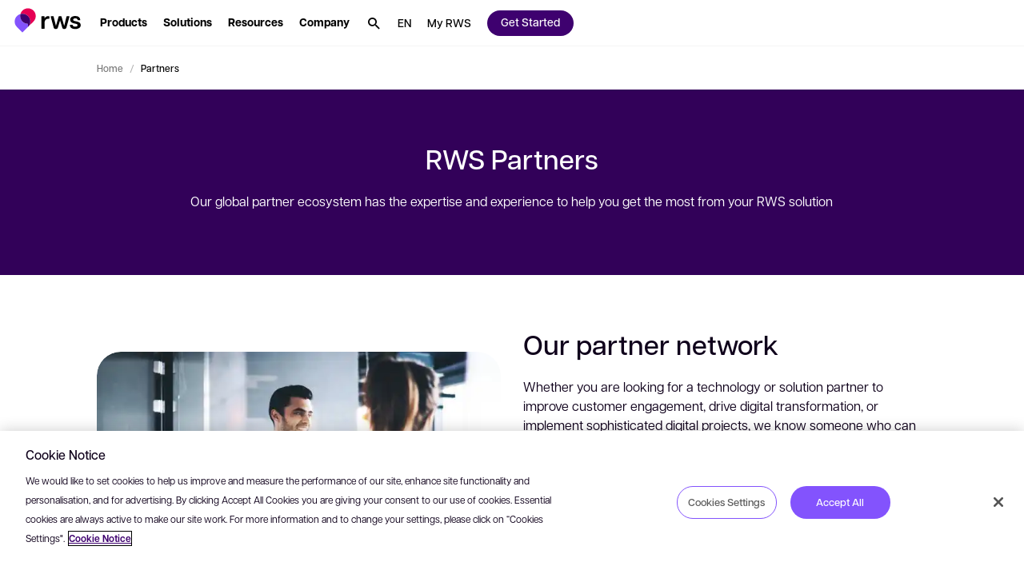

--- FILE ---
content_type: text/html; charset=utf-8
request_url: https://www.rws.com/partners/
body_size: 71714
content:

<!DOCTYPE html>
<html lang="en-gb" dir="ltr">
<head>
    <script src="https://cdn.optimizely.com/js/5098497884553216.js"></script>
    <meta charset="utf-8" />
    <title>Partner Network - RWS</title>
    <meta name="description" content="RWS is proud to partner with a variety of companies that provide a broad range of goods and services. Learn more here today." />
    <meta name="viewport" content="width=device-width, initial-scale=1.0, minimum-scale=1.0, user-scalable=yes" />
    <meta http-equiv="X-UA-Compatible" content="IE=edge" />
    <meta name="version" content="28.0.1.2">

    <link rel="manifest" href="/manifest_rws.json" />
    <link rel="shortcut icon" sizes="16x16 32x32 48x48" href="/icons/favicon_rws.ico" type="image/x-icon">
    <link rel="icon" type="image/png" sizes="96x96" href="/icons/favicon-96x96_rws.png" />
    <link rel="apple-touch-icon" type="image/png" sizes="180x180" href="/icons/apple-touch-icon_rws.png" />
    <link rel="icon" type="image/svg+xml" sizes="any" href="/icons/favicon_rws.svg" />

        <meta name="robots" content="index, follow" />

        <meta name="bu" content="partner">

        <meta name="pillar" content="misc">




        <!-- GTM  - - BEGIN -->
        <script>
            (function (w, d, s, l, i) {
                w[l] = w[l] || []; w[l].push({
                    'gtm.start':
                        new Date().getTime(), event: 'gtm.js'
                }); var f = d.getElementsByTagName(s)[0],
                    j = d.createElement(s), dl = l != 'dataLayer' ? '&l=' + l : ''; j.async = true; j.src =
                        'https://www.googletagmanager.com/gtm.js?id=' + i + dl; f.parentNode.insertBefore(j, f);
            })(window, document, 'script', 'dataLayer', 'GTM-N4RFHDQ');
        </script>
        <!-- GTM - END -->
    <!-- Open Graph Tags - BEGIN -->
    <meta property="og:description" content="RWS is proud to partner with a variety of companies that provide a broad range of goods and services. Learn more here today." />
    <meta property="og:image" content="https://www.rws.com/media/images/web-preview-socials_tcm228-208946.webp?v=20260108080136" />
    <meta property="og:title" content="Partner Network - RWS" />
    <meta property="og:type" content="website" />
    <meta property="og:url" content="https://www.rws.com/partners/" />
    <!-- Open Graph Tags - END -->
    <!-- Twitter Tags - BEGIN -->
    <meta name="twitter:image" content="https://www.rws.com/media/images/web-preview-socials_tcm228-208946.webp?v=20260108080136" />
    <meta name="twitter:title" content="Partner Network - RWS" />
    <meta name="twitter:description" content="RWS is proud to partner with a variety of companies that provide a broad range of goods and services. Learn more here today." />
    <meta name="twitter:card" content="summary" />
    <!-- Twitter Tags - END -->
    <!-- OneTrust Cookies Consent Notice start for rws.com -->
    <script src="https://cdn.cookielaw.org/scripttemplates/otSDKStub.js" type="text/javascript" data-document-language="true" charset="UTF-8" data-domain-script="0829f7a9-9cc9-475a-bac1-3acee089735b"></script>
    <script>
        function OptanonWrapper() {
        }
    </script>
    <!-- OneTrust Cookies Consent Notice end for rws.com -->
    <!-- Link Rel Tags - BEGIN -->
    <link rel="canonical" href="https://www.rws.com/partners/">
        <link rel="alternate" href="https://www.rws.com/partners/" hreflang="en-gb">
        <link rel="alternate" href="https://www.rws.com/de/partners/" hreflang="de-de">
        <link rel="alternate" href="https://www.rws.com/fr/partners/" hreflang="fr-fr">
        <link rel="alternate" href="https://www.rws.com/jp/partners/" hreflang="ja-JP">
        <link rel="alternate" href="https://www.rws.com/cn/partners/" hreflang="zh-CN">
        <link rel="alternate" href="https://www.rws.com/es/partners/" hreflang="es-ES">
        <link rel="alternate" href="https://www.rws.com/it/partners/" hreflang="it-it">
        <link rel="alternate" href="https://www.rws.com/kr/partners/" hreflang="ko-KR">
    <!-- Link Rel Tags - END -->

    <link id="css-app" href="/css/app.min.css?v=20260108080136?v=20260108080136" rel="stylesheet"  />
<link id="css-mega-navigation" href="/css/components/mega-navigation.min.css?v=20260108080136?v=20260108080136" rel="stylesheet"  />
<link id="css-site-logo" href="/css/components/site-logo.min.css?v=20260108080136?v=20260108080136" rel="stylesheet"  />
<link id="css-navigation-software" href="/css/components/navigation-software.min.css?v=20260108080136?v=20260108080136" rel="stylesheet"  />
<link id="css-navigation-solution" href="/css/components/navigation-solution.min.css?v=20260108080136?v=20260108080136" rel="stylesheet"  />
<link id="css-navigation-resources" href="/css/components/navigation-resources.min.css?v=20260108080136?v=20260108080136" rel="stylesheet"  />
<link id="css-navigation-about" href="/css/components/navigation-about.min.css?v=20260108080136?v=20260108080136" rel="stylesheet"  />
<link id="css-navigation-search" href="/css/components/navigation-search.min.css?v=20260108080136?v=20260108080136" rel="stylesheet"  />
<link id="css-modal" href="/css/components/modal.min.css?v=20260108080136?v=20260108080136" rel="stylesheet"  />
<link id="css-breadcrumb" href="/css/components/breadcrumb.min.css?v=20260108080136?v=20260108080136" rel="stylesheet"  />
<link id="css-hero" href="/css/components/hero.min.css?v=20260108080136?v=20260108080136" rel="stylesheet"  />
<link id="css-feature-image" href="/css/components/feature-image.min.css?v=20260108080136?v=20260108080136" rel="stylesheet"  />
<link id="css-cta-strip" href="/css/components/cta-strip.min.css?v=20260108080136?v=20260108080136" rel="stylesheet"  />
<link id="css-description" href="/css/components/description.min.css?v=20260108080136?v=20260108080136" rel="stylesheet"  />
<link id="css-signpost-block-icon" href="/css/components/signpost-block-icon.min.css?v=20260108080136?v=20260108080136" rel="stylesheet"  />
<link id="css-one-trust-site-footer" href="/css/components/one-trust-site-footer.min.css?v=20260108080136?v=20260108080136" rel="stylesheet"  />

    

    <!-- Adobe Font • Articulat CF -->
    <link rel="preload" href="https://use.typekit.net/zmj7uzc.css" as="style" onload="this.onload=null;this.rel='stylesheet'">
    <noscript><link rel="stylesheet" href="https://use.typekit.net/zmj7uzc.css"></noscript>
    <style>
        @font-face {
          font-family: "articulat-cf"; /* смотри в CSS Adobe */
          font-display: swap !important;
        }
    </style>

    
            <script type="application/ld&#x2B;json">
                    {
  "@context": "https://schema.org",
  "@type": "BreadcrumbList",
  "image": [],
  "itemListElement": [
    {
      "@type": "ListItem",
      "position": "1",
      "name": "Home",
      "item": "https://www.rws.com/"
    },
    {
      "@type": "ListItem",
      "position": "2",
      "name": "Partners"
    }
  ]
}
            </script>


    <!-- dreamdata start -->
    <script type="text/plain" class="optanon-category-C0002">
        !function(){window.analytics||(window.analytics=[]),window.analytics.methods=["identify","track","trackLink","trackForm","trackClick","trackSubmit","page","pageview","ab","alias","ready","group","on","once","off"],window.analytics.factory=function(a){return function(){var t=Array.prototype.slice.call(arguments);return t.unshift(a),window.analytics.push(t),window.analytics}};for(var a=0;a<window.analytics.methods.length;a++){var t=window.analytics.methods[a];window.analytics[t]=window.analytics.factory(t)}analytics.load=function(a){if(!document.getElementById("dreamdata-analytics")){window.__DD_TEMP_ANALYTICS__=window.analytics;var t=document.createElement("script");t.async=!0,t.id="dreamdata-analytics",t.type="text/javascript",t.src="https://cdn.dreamdata.cloud/scripts/analytics/v1/dreamdata.min.js",t.addEventListener("load",function(t){if(analytics&&analytics.initialize)for(analytics.initialize({"Dreamdata.io":{apiKey:a}});window.__DD_TEMP_ANALYTICS__.length>0;){var i=window.__DD_TEMP_ANALYTICS__.shift(),n=i.shift();analytics[n]&&analytics[n].apply(analytics,i)}},!1);var i=document.getElementsByTagName("script")[0];i.parentNode.insertBefore(t,i)}},analytics.load("94bef611-3536-4332-b440-ccd58d3eeae0"),analytics.page()}();
    </script>
    <script type="text/plain" class="optanon-category-C0002">
        var script = document.createElement('script');
        script.async = 'true';
        script.id = 'dreamdata-form-identify';
        script.src = "https://cdn.dreamdata.cloud/scripts/identify-form/v1/identify-form.min.js";
        script.setAttribute('data-hubspot-forms', 'true');
        document.head.appendChild(script);
    </script>
    <!-- dreamdata end -->
</head>
<body data-page-id="166093">
    
<div class="accessibility-skip">
    <button data-target="#main" class="accessibility-skip__link" lang="en-gb" aria-label="Skip to main content, press Enter">
        <span class="accessibility-skip-icon icon-section"></span>

        <span class="accessibility-skip-title">Skip to main content</span>

        <span class="accessibility-skip-icon icon-enter"></span>
    </button>
</div>



    <div class="page page--rws page--fullwidth">
        <section class="region__Header">
<header aria-label="main" class="header">

<nav role="navigation" class="mega_navigation default">
  <div class="mega_navigation__outer " data-navigation-node>
    <div class="mega_navigation__inner">
        <ul class="mega_navigation__group">
            <!--TemplateName: SiteLogo-->

<li class="site_logo">
    <a title="RWS" class="site_logo__link" role="button" aria-haspopup="false" href="/">
        <img alt="RWS" title="RWS" class="site_logo__image image--default " data-mime-type="image/svg&#x2B;xml" height="48" loading="eager" src="/media/images/logo-rws_tcm228-236815.svg?v=20260108080136" width="80" />

    </a>
</li>
            <!--TemplateName: NavigationSoftware-->

<li class="menu_item software" id="menu-item-286618" data-desktop>
    
    <button class="menu_item__link" data-menu-section="Products" aria-label="Products. Press the Space key to show submenus." role="button" aria-haspopup="true" aria-expanded="false">
        <span class="hover">
            <span class="text--node">
                Products
            </span>
        </span>
    </button>


    <div class="menu_item__content" aria-label="Press the ESC to hide Products">
        <div class="menu_item__content_outer">
            <div class="menu_item__content_inner">
                <div class="menu_item__content_heading">
                    <div class="heading__description"></div>
                </div>

                    <div class="menu_item__columns">
                            <div class="menu_item__columns__item">
                                <div class="menu_item__columns__item">
                                            <a class="menu_item__columns_title" data-menu-section="software" href="/generate/">
                                              Generate 
                                            </a>

                                            <ul class="menu_item__columns_list">
                                                <li class="columns_list__subitem columns_list__subitem--icon">
                                                        <a class="columns_list__link" data-menu-section="software" href="/content-management/structured-content/">                                                            
                                                            <div class="columns_list__subitem_text">
                                                                    <picture class="icon"><source media="(min-width: 900px)" srcset="/media/images/solution-icons_Intelligent-knowledge-platform_tcm228-287203.svg?v=20260108080136"></source><source srcset="/media/images/solution-icons_Intelligent-knowledge-platform_tcm228-287203.svg?v=20260108080136"></source><img alt="" data-mime-type="image/svg&#x2B;xml" loading="lazy" src="/media/images/solution-icons_Intelligent-knowledge-platform_tcm228-287203.svg?v=20260108080136"></img></picture></picture>

                                                                Intelligent Knowledge Platforms

                                                            </div>

                                                                <div class="columns_list__subitem_description">
                                                                    Trusted knowledge at enterprise scale
                                                                </div>
                                                        </a>



                                                        <div class="columns_list__sublinks">
                                                                <a class="columns_list__sublink" data-menu-section="software" href="/contenta/">
                                                                    Contenta

                                                                </a>
                                                                <a class="columns_list__sublink" data-menu-section="software" href="/content-management/fonto/">
                                                                    Fonto

                                                                </a>
                                                                <a class="columns_list__sublink" data-menu-section="software" href="/content-management/tridion/">
                                                                    Tridion 

                                                                </a>
                                                                <a class="columns_list__sublink" data-menu-section="software" href="/content-management/propylon/">
                                                                    Propylon

                                                                </a>
                                                        </div>
                                                </li>
                                                <li class="columns_list__subitem columns_list__subitem--icon">
                                                        <a class="columns_list__link" data-menu-section="software" href="/artificial-intelligence/train-ai-data-services/">                                                            
                                                            <div class="columns_list__subitem_text">
                                                                    <picture class="icon"><source media="(min-width: 900px)" srcset="/media/images/solution-icons_data-services_tcm228-287202.svg?v=20260108080136"></source><source srcset="/media/images/solution-icons_data-services_tcm228-287202.svg?v=20260108080136"></source><img alt="" data-mime-type="image/svg&#x2B;xml" loading="lazy" src="/media/images/solution-icons_data-services_tcm228-287202.svg?v=20260108080136"></img></picture></picture>

                                                                AI Data Services

                                                            </div>

                                                                <div class="columns_list__subitem_description">
                                                                    Data you can depend on
                                                                </div>
                                                        </a>



                                                        <div class="columns_list__sublinks">
                                                                <div class="columns_list__sublink" data-menu-section="software">
                                                                    

                                                                </div>
                                                        </div>
                                                </li>
                                        </ul>
                                </div>
                            </div>
                            <div class="menu_item__columns__item">
                                <div class="menu_item__columns__item">
                                            <a class="menu_item__columns_title" data-menu-section="software" href="/transform/">
                                              Transform 
                                            </a>

                                            <ul class="menu_item__columns_list">
                                                <li class="columns_list__subitem columns_list__subitem--icon">
                                                        <a class="columns_list__link" data-menu-section="software" href="/localization/language-platforms/">                                                            
                                                            <div class="columns_list__subitem_text">
                                                                    <picture class="icon"><source media="(min-width: 900px)" srcset="/media/images/solution-icons_language-platforms_tcm228-287206.svg?v=20260108080136"></source><source srcset="/media/images/solution-icons_language-platforms_tcm228-287206.svg?v=20260108080136"></source><img alt="" data-mime-type="image/svg&#x2B;xml" loading="lazy" src="/media/images/solution-icons_language-platforms_tcm228-287206.svg?v=20260108080136"></img></picture></picture>

                                                                Language Platforms

                                                            </div>

                                                                <div class="columns_list__subitem_description">
                                                                    Enterprise-ready language technology
                                                                </div>
                                                        </a>



                                                        <div class="columns_list__sublinks">
                                                                <a class="columns_list__sublink" data-menu-section="software" href="https://www.trados.com" target="external_language_prefix">
                                                                    Trados

                                                                        <span class="icon icon--launch external"></span>
                                                                </a>
                                                                <a class="columns_list__sublink" data-menu-section="software" href="/language-weaver/">
                                                                    Language Weaver

                                                                </a>
                                                        </div>
                                                </li>
                                                <li class="columns_list__subitem columns_list__subitem--icon">
                                                        <a class="columns_list__link" data-menu-section="software" href="/localization/language-expert-services/">                                                            
                                                            <div class="columns_list__subitem_text">
                                                                    <picture class="icon"><source media="(min-width: 900px)" srcset="/media/images/solution-icons_language-services_tcm228-287207.svg?v=20260108080136"></source><source srcset="/media/images/solution-icons_language-services_tcm228-287207.svg?v=20260108080136"></source><img alt="" data-mime-type="image/svg&#x2B;xml" loading="lazy" src="/media/images/solution-icons_language-services_tcm228-287207.svg?v=20260108080136"></img></picture></picture>

                                                                Language Expert Services

                                                            </div>

                                                                <div class="columns_list__subitem_description">
                                                                    Localization services trusted worldwide
                                                                </div>
                                                        </a>



                                                        <div class="columns_list__sublinks">
                                                                <a class="columns_list__sublink" data-menu-section="software" href="/localization/services/translation-services/">
                                                                    Translation Services

                                                                </a>
                                                                <a class="columns_list__sublink" data-menu-section="software" href="/localization/services/creative-and-digital-content-localization/">
                                                                    Creative and Digital Content

                                                                </a>
                                                        </div>
                                                </li>
                                        </ul>
                                </div>
                            </div>
                            <div class="menu_item__columns__item">
                                <div class="menu_item__columns__item">
                                            <a class="menu_item__columns_title" data-menu-section="software" href="/protect/">
                                              Protect 
                                            </a>

                                            <ul class="menu_item__columns_list">
                                                <li class="columns_list__subitem columns_list__subitem--icon">
                                                        <a class="columns_list__link" data-menu-section="software" href="/intellectual-property-solutions/ip-platforms/">                                                            
                                                            <div class="columns_list__subitem_text">
                                                                    <picture class="icon"><source media="(min-width: 900px)" srcset="/media/images/solution-icons_ip-plaforms_tcm228-287204.svg?v=20260108080136"></source><source srcset="/media/images/solution-icons_ip-plaforms_tcm228-287204.svg?v=20260108080136"></source><img alt="" data-mime-type="image/svg&#x2B;xml" loading="lazy" src="/media/images/solution-icons_ip-plaforms_tcm228-287204.svg?v=20260108080136"></img></picture></picture>

                                                                IP Platforms

                                                            </div>

                                                                <div class="columns_list__subitem_description">
                                                                    Power the IP lifecycle
                                                                </div>
                                                        </a>



                                                        <div class="columns_list__sublinks">
                                                                <a class="columns_list__sublink" data-menu-section="software" href="/intellectual-property-solutions/patents/inovia/">
                                                                    inovia

                                                                </a>
                                                                <a class="columns_list__sublink" data-menu-section="software" href="/intellectual-property-solutions/technology/aop-connect/">
                                                                    AOP Connect

                                                                </a>
                                                        </div>
                                                </li>
                                                <li class="columns_list__subitem columns_list__subitem--icon">
                                                        <a class="columns_list__link" data-menu-section="software" href="/intellectual-property-solutions/">                                                            
                                                            <div class="columns_list__subitem_text">
                                                                    <picture class="icon"><source media="(min-width: 900px)" srcset="/media/images/solution-icons_ip-services_tcm228-287205.svg?v=20260108080136"></source><source srcset="/media/images/solution-icons_ip-services_tcm228-287205.svg?v=20260108080136"></source><img alt="" data-mime-type="image/svg&#x2B;xml" loading="lazy" src="/media/images/solution-icons_ip-services_tcm228-287205.svg?v=20260108080136"></img></picture></picture>

                                                                IP Services

                                                            </div>

                                                                <div class="columns_list__subitem_description">
                                                                    Protect your intellectual property
                                                                </div>
                                                        </a>



                                                        <div class="columns_list__sublinks">
                                                                <div class="columns_list__sublink" data-menu-section="software">
                                                                    

                                                                </div>
                                                        </div>
                                                </li>
                                        </ul>
                                </div>
                            </div>
                    </div>

            </div>
        </div>

            
<div class="menu_item__promo">
            <a class="menu_item__promo_item " data-menu-cta="promo" data-menu-section="Get started" href="/support/professional-services/" target="_blank">
                
        <picture class="menu_item__promo_background"><source media="(min-width: 900px)" srcset="/media/images/ps_tcm228-251576.webp?v=20260108080136"></source><source srcset="/media/images/ps_tcm228-251576.webp?v=20260108080136"></source><img alt="" data-mime-type="image/webp" loading="lazy" src="/media/images/ps_tcm228-251576.webp?v=20260108080136"></img></picture></picture>

    <div class="menu_item__promo_inner">
            <div class="menu_item__promo_title">Need a hand getting started?</div>

            <div class="menu_item__promo_description">Get the most out of your RWS software product with our implementation and training services</div>

            <button data-menu-cta="promo" data-menu-section="Get started" class="btn btn--small btn--outline"><span class="btn--text">
                Get started
            </span></button>
    </div>

            </a>
            <a class="menu_item__promo_item " data-menu-cta="promo" data-menu-section="Find out more" href="/support/">
                
        <picture class="menu_item__promo_background"><source media="(min-width: 900px)" srcset="/media/images/community_tcm228-251575.webp?v=20260108080136"></source><source srcset="/media/images/community_tcm228-251575.webp?v=20260108080136"></source><img alt="" data-mime-type="image/webp" loading="lazy" src="/media/images/community_tcm228-251575.webp?v=20260108080136"></img></picture></picture>

    <div class="menu_item__promo_inner">
            <div class="menu_item__promo_title">Technical resources</div>

            <div class="menu_item__promo_description">Documentation, community, and knowledgebase</div>

            <button data-menu-cta="promo" data-menu-section="Find out more" class="btn btn--small btn--outline"><span class="btn--text">
                Find out more
            </span></button>
    </div>

            </a>
</div>

    </div>
</li>
            <!--TemplateName: NavigationSolution-->

<li class="menu_item solution" id="menu-item-286731" data-menu-solution data-desktop>
  
    <button class="menu_item__link" data-menu-section="Solutions" aria-label="Solutions. Press the Space key to show submenus." role="button" aria-haspopup="true" aria-expanded="false">
        <span class="hover">
            <span class="text--node">
                Solutions
            </span>
        </span>
    </button>


  <div class="menu_item__content" aria-label="Press the ESC to hide Solutions">
    <div class="menu_item__tabs">
      <div class="menu_item__tabs_wrapper">
          <button class="menu_item__tabs_item active" data-radio-label-for="menu-tab-id-0-286731">
            <span class="menu_item__tabs_title">
              Who we work with
            </span>

            <span class="menu_item__tabs_description">
              How businesses like yours use RWS technology and services
            </span>
          </button>
          <button class="menu_item__tabs_item " data-radio-label-for="menu-tab-id-1-286731">
            <span class="menu_item__tabs_title">
              By use case
            </span>

            <span class="menu_item__tabs_description">
              AI powered language services and technology to meet your challenge
            </span>
          </button>
      </div>

      <div class="menu_item__tabs_content_outer">
          <div id="menu-tab-id-0-286731" data-type="radio" data-name="menu-item-tabs-286731" class="menu_item__tabs_checkbox checked"></div>
          <div class="menu_item__tabs_content">
            <div class="menu_item__tabs_content_inner">
                <div class="menu_item__columns">
                    <div class="menu_item__columns__item ">
                        <div class="menu_item__columns_title">
                          Roles
                        </div>

                        <ul class="menu_item__columns_list">
                            <li class="columns_list__subitem">
                                <a class="columns_list__link" data-menu-section="solution" href="/roles/ai-mt-data/">

                                  <span class="text--node">AI</span>

                                </a>
                            </li>
                            <li class="columns_list__subitem">
                                <a class="columns_list__link" data-menu-section="solution" href="/roles/corporate/">

                                  <span class="text--node">Corporate</span>

                                </a>
                            </li>
                            <li class="columns_list__subitem">
                                <a class="columns_list__link" data-menu-section="solution" href="/roles/it-leaders/">

                                  <span class="text--node">IT</span>

                                </a>
                            </li>
                            <li class="columns_list__subitem">
                                <a class="columns_list__link" data-menu-section="solution" href="/roles/language-management/">

                                  <span class="text--node">Language management</span>

                                </a>
                            </li>
                            <li class="columns_list__subitem">
                                <a class="columns_list__link" data-menu-section="solution" href="/roles/legal-and-compliance/">

                                  <span class="text--node">Legal and compliance leaders</span>

                                </a>
                            </li>
                            <li class="columns_list__subitem">
                                <a class="columns_list__link" data-menu-section="solution" href="/roles/marketing/">

                                  <span class="text--node">Marketers</span>

                                </a>
                            </li>
                            <li class="columns_list__subitem">
                                <a class="columns_list__link" data-menu-section="solution" href="/roles/product-and-support/">

                                  <span class="text--node">Product leaders</span>

                                </a>
                            </li>
                            <li class="columns_list__subitem">
                                <a class="columns_list__link" data-menu-section="solution" href="/roles/training-and-education/">

                                  <span class="text--node">Training leaders</span>

                                </a>
                            </li>
                        </ul>
                    </div>
                    <div class="menu_item__columns__item ">
                        <div class="menu_item__columns_title">
                          Industries
                        </div>

                        <ul class="menu_item__columns_list">
                            <li class="columns_list__subitem">
                                <a class="columns_list__link" data-menu-section="solution" href="/industries/aerospace-and-defense/">

                                  <span class="text--node">Aerospace &amp; defense</span>

                                </a>
                            </li>
                            <li class="columns_list__subitem">
                                <a class="columns_list__link" data-menu-section="solution" href="/industries/automotive/">

                                  <span class="text--node">Automotive</span>

                                </a>
                            </li>
                            <li class="columns_list__subitem">
                                <a class="columns_list__link" data-menu-section="solution" href="/industries/energy/">

                                  <span class="text--node">Energy</span>

                                </a>
                            </li>
                            <li class="columns_list__subitem">
                                <a class="columns_list__link" data-menu-section="solution" href="/industries/financial-services/">

                                  <span class="text--node">Financial </span>

                                </a>
                            </li>
                            <li class="columns_list__subitem">
                                <a class="columns_list__link" data-menu-section="solution" href="/industries/government/">

                                  <span class="text--node">Government</span>

                                </a>
                            </li>
                            <li class="columns_list__subitem">
                                <a class="columns_list__link" data-menu-section="solution" href="/industries/legal/">

                                  <span class="text--node">Legal</span>

                                </a>
                            </li>
                            <li class="columns_list__subitem">
                                <a class="columns_list__link" data-menu-section="solution" href="/industries/life-sciences/">

                                  <span class="text--node">Life sciences</span>

                                </a>
                            </li>
                            <li class="columns_list__subitem">
                                <a class="columns_list__link" data-menu-section="solution" href="/industries/luxury-brands/">

                                  <span class="text--node">Luxury brands</span>

                                </a>
                            </li>
                        </ul>
                    </div>
                    <div class="menu_item__columns__item ">
                        <div class="menu_item__columns_title">
                          &nbsp;
                        </div>

                        <ul class="menu_item__columns_list">
                            <li class="columns_list__subitem">
                                <a class="columns_list__link" data-menu-section="solution" href="/industries/managed-care/">

                                  <span class="text--node">Managed care</span>

                                </a>
                            </li>
                            <li class="columns_list__subitem">
                                <a class="columns_list__link" data-menu-section="solution" href="/industries/industrial-manufacturing/">

                                  <span class="text--node">Manufacturing</span>

                                </a>
                            </li>
                            <li class="columns_list__subitem">
                                <a class="columns_list__link" data-menu-section="solution" href="/industries/media-entertainment/">

                                  <span class="text--node">Media &amp; entertainment</span>

                                </a>
                            </li>
                            <li class="columns_list__subitem">
                                <a class="columns_list__link" data-menu-section="solution" href="/industries/retail-and-ecommerce/">

                                  <span class="text--node">Retail</span>

                                </a>
                            </li>
                            <li class="columns_list__subitem">
                                <a class="columns_list__link" data-menu-section="solution" href="/industries/high-tech-software/">

                                  <span class="text--node">Technology</span>

                                </a>
                            </li>
                            <li class="columns_list__subitem">
                                <a class="columns_list__link" data-menu-section="solution" href="/industries/telecommunications/">

                                  <span class="text--node">Telecommunications</span>

                                </a>
                            </li>
                            <li class="columns_list__subitem">
                                <a class="columns_list__link" data-menu-section="solution" href="/industries/hospitality/">

                                  <span class="text--node">Travel &amp; hospitality</span>

                                </a>
                            </li>
                        </ul>
                    </div>
                </div>

            </div>

          </div>
          <div id="menu-tab-id-1-286731" data-type="radio" data-name="menu-item-tabs-286731" class="menu_item__tabs_checkbox "></div>
          <div class="menu_item__tabs_content">
            <div class="menu_item__tabs_content_inner">
                <div class="menu_item__columns">
                    <div class="menu_item__columns__item no--title">

                        <ul class="menu_item__columns_list">
                            <li class="columns_list__subitem">
                                <a class="columns_list__link" data-menu-section="solution" href="/localization/services/strategic-localization/">

                                  <span class="text--node">Strategic localization</span>

                                </a>
                            </li>
                            <li class="columns_list__subitem">
                                <a class="columns_list__link" data-menu-section="solution" href="/localization/services/solutions/setting-up-a-global-content-localization-programme/">

                                  <span class="text--node">Setting up a global content localization program</span>

                                </a>
                            </li>
                            <li class="columns_list__subitem">
                                <a class="columns_list__link" data-menu-section="solution" href="/localization/services/solutions/optimizing-a-global-content-programme/">

                                  <span class="text--node">Optimizing a global content program</span>

                                </a>
                            </li>
                            <li class="columns_list__subitem">
                                <a class="columns_list__link" data-menu-section="solution" href="/localization/services/solutions/international-product-launch/">

                                  <span class="text--node">International product launch</span>

                                </a>
                            </li>
                            <li class="columns_list__subitem">
                                <a class="columns_list__link" data-menu-section="solution" href="/localization/services/solutions/harness-the-power-of-ai-for-global-content/">

                                  <span class="text--node">Integrating AI into your global content strategy</span>

                                </a>
                            </li>
                            <li class="columns_list__subitem">
                                <a class="columns_list__link" data-menu-section="solution" href="/language-weaver/">

                                  <span class="text--node">Neural machine translation</span>

                                </a>
                            </li>
                        </ul>
                    </div>
                    <div class="menu_item__columns__item no--title">

                        <ul class="menu_item__columns_list">
                            <li class="columns_list__subitem">
                                <a class="columns_list__link" data-menu-section="solution" href="/content-management/tridion/">

                                  <span class="text--node">Content management</span>

                                </a>
                            </li>
                            <li class="columns_list__subitem">
                                <a class="columns_list__link" data-menu-section="solution" href="/language-weaver/government-solutions/">

                                  <span class="text--node">Multilingual content intelligence</span>

                                </a>
                            </li>
                            <li class="columns_list__subitem">
                                <a class="columns_list__link" data-menu-section="solution" href="/intellectual-property-solutions/patents/patent-translations/">

                                  <span class="text--node">Patent translations</span>

                                </a>
                            </li>
                            <li class="columns_list__subitem">
                                <a class="columns_list__link" data-menu-section="solution" href="/content-management/tridion/">

                                  <span class="text--node">Boosting customer experiences</span>

                                </a>
                            </li>
                            <li class="columns_list__subitem">
                                <a class="columns_list__link" data-menu-section="solution" href="https://www.trados.com/product/enterprise/" target="external_language_prefix">

                                  <span class="text--node">Managing translation projects</span>

                                    <span class="icon icon--launch external"></span>
                                </a>
                            </li>
                            <li class="columns_list__subitem">
                                <a class="columns_list__link" data-menu-section="solution" href="/content-management/tridion/semantic-ai/">

                                  <span class="text--node">AI for content management</span>

                                </a>
                            </li>
                        </ul>
                    </div>
                </div>

                <div class="menu_item__promo">
                    <a class="menu_item__promo_item" data-menu-section="solution" href="https://app.hai.rws.com/en-US" target="_self">
                        <picture class="menu_item__promo_image"><source media="(min-width: 900px)" srcset="/media/images/1-lal-start-speaking_tcm228-245032.webp?v=20260108080136"></source><source srcset="/media/images/1-lal-start-speaking_tcm228-245032.webp?v=20260108080136"></source><img alt="" data-mime-type="image/webp" loading="lazy" src="/media/images/1-lal-start-speaking_tcm228-245032.webp?v=20260108080136"></img></picture></picture>

                        <span class="menu_item__promo_inner">
                            <span class="menu_item__promo_title">Human &#x2B; AI </span>

                            <span class="menu_item__promo_description">Need a document translating? Upload now to get started</span>
                        </span>
                    </a>
                    <a class="menu_item__promo_item" data-menu-section="solution" href="/artificial-intelligence/">
                        <picture class="menu_item__promo_image"><source media="(min-width: 900px)" srcset="/media/dynamic/images/gi-social-1_tcm228-242456.webp?original=.jpg&amp;v=20260108080136"></source><source srcset="/media/dynamic/images/gi-social-1_tcm228-242456.webp?original=.jpg&amp;v=20260108080136"></source><img alt="" data-mime-type="image/jpeg" loading="lazy" src="/media/dynamic/images/gi-social-1_tcm228-242456.webp?original=.jpg&amp;v=20260108080136"></img></picture></picture>

                        <span class="menu_item__promo_inner">
                            <span class="menu_item__promo_title">AI at RWS  </span>

                            <span class="menu_item__promo_description">Unlock your AI potential</span>
                        </span>
                    </a>
                    <a class="menu_item__promo_item" data-menu-section="solution" href="/localization/services/ai-for-global-content/">
                        <picture class="menu_item__promo_image"><source media="(min-width: 900px)" srcset="/media/dynamic/images/transcreation-resource-page-thumbnail_resource-page-thumbnail-image_tcm228-200305.webp?original=.png&amp;v=20260108080136"></source><source srcset="/media/dynamic/images/transcreation-resource-page-thumbnail_resource-page-thumbnail-image_tcm228-200305.webp?original=.png&amp;v=20260108080136"></source><img alt="RWS - Transcreation" data-mime-type="image/png" loading="lazy" src="/media/dynamic/images/transcreation-resource-page-thumbnail_resource-page-thumbnail-image_tcm228-200305.webp?original=.png&amp;v=20260108080136"></img></picture></picture>

                        <span class="menu_item__promo_inner">
                            <span class="menu_item__promo_title">AI for global content</span>

                            <span class="menu_item__promo_description">Experience our revolutionary AI-powered translation solutions</span>
                        </span>
                    </a>
                </div>
            </div>

          </div>
      </div>
    </div>
  </div>
</li>
            <!--TemplateName: NavigationResources-->

<li class="menu_item resources style-grey" id="menu-item-286888" data-desktop>
  
    <button class="menu_item__link" data-menu-section="Resources" aria-label="Resources. Press the Space key to show submenus." role="button" aria-haspopup="true" aria-expanded="false">
        <span class="hover">
            <span class="text--node">
                Resources
            </span>
        </span>
    </button>


  <div class="menu_item__content" aria-label="Press the ESC to hide Resources">
    <div class="menu_item__content_outer">
      <div class="menu_item__content_inner">
        <div class="menu_item__columns">
          <div class="menu_item__columns__item no--title">
            <div class="menu_item__columns">
              <div class="menu_item__columns__item no--title">
                      <ul class="menu_item__columns_list">
                            <li class="columns_list__subitem">
                                <div class="menu_item__content__grey-box">
                                  <div class="menu_item__columns_title with-icon">
                                    <div class="menu_item__content_heading">
                                      <a class="heading__title" data-menu-section="resources" data-idx-source href="/resource-center/">
                                          <picture class="icon"><source media="(min-width: 900px)" srcset="/media/images/Lightbulb--Streamline-Core_tcm228-280855.svg?v=20260108080136"></source><source srcset="/media/images/Lightbulb--Streamline-Core_tcm228-280855.svg?v=20260108080136"></source><img alt="Light bulb" data-mime-type="image/svg&#x2B;xml" loading="lazy" src="/media/images/Lightbulb--Streamline-Core_tcm228-280855.svg?v=20260108080136"></img></picture></picture>

                                        Insights


                                        <span class="columns_list__subitem_description">
                                          Explore expert insights, customer success stories and in-depth resources.
                                        </span>
                                      </a>
                                    </div>
                                  </div>
                                </div>
                            </li>
                            <li class="columns_list__subitem">
                                <div class="menu_item__content__grey-box">
                                  <div class="menu_item__columns_title with-icon">
                                    <div class="menu_item__content_heading">
                                      <a class="heading__title" data-menu-section="resources" data-idx-source href="/about/media-centre/">
                                          <picture class="icon"><source media="(min-width: 900px)" srcset="/media/images/Earth-1--Streamline-Core_tcm228-280860.svg?v=20260108080136"></source><source srcset="/media/images/Earth-1--Streamline-Core_tcm228-280860.svg?v=20260108080136"></source><img alt="Earth / Global" data-mime-type="image/svg&#x2B;xml" loading="lazy" src="/media/images/Earth-1--Streamline-Core_tcm228-280860.svg?v=20260108080136"></img></picture></picture>

                                        Media centre


                                        <span class="columns_list__subitem_description">
                                          News, press releases and media information.
                                        </span>
                                      </a>
                                    </div>
                                  </div>
                                </div>
                            </li>
                      </ul>
              </div>

              <div class="menu_item__columns__item">
                <div class="menu_item__columns_title">
                  You might like
                </div>

                <ul class="menu_item__columns_list">
                  <li class="columns_list__subitem">
                    <a class="columns_list__link_banner" data-menu-section="resources" href="/blog/ai-dubbing-in-2025/" target="_self">
                      <picture class="link_banner__background"><source media="(min-width: 900px)" srcset="/media/dynamic/images/nav-promo_tcm228-287627.webp?original=.png&amp;v=20260108080136"></source><source srcset="/media/dynamic/images/nav-promo_tcm228-287627.webp?original=.png&amp;v=20260108080136"></source><img alt="" data-mime-type="image/png" loading="lazy" src="/media/dynamic/images/nav-promo_tcm228-287627.webp?original=.png&amp;v=20260108080136"></img></picture></picture>

                      <span class="link_banner__text">
                        AI dubbing in 2025: the complete guide for global business and content leaders
                      </span>
                    </a>
                  </li>
                </ul>
              </div>
            </div>
          </div>

          <section class="menu_item__columns__item no--title" v-cloak id="app-event" v-bind="$attrs" data-app-type="filtered-list" data-query-url="/query" data-query-text="" data-sort-by="" data-sort-by-ascending="date" data-date-predicate="future" data-offset="0" data-limit="3" data-query-filters="" data-query-filters-operator="or" data-query-filter-group="" data-search-sections="" data-item-type="event" data-override-industry="" data-override-resource-type="" data-override-event-type="" data-override-country="" data-override-partner-type="" data-override-connector-type="" data-override-external-content-type="" data-override-agency="" data-override-version="" data-override-author="" data-exclude-items="" data-override-primary-resource-type="" data-override-primary-industry="" data-override-primary-product-service="" data-override-primary-topic="" data-override-integration-category="" data-override-indepth="">
            <div class="menu_item__content__grey-box">
              <div class="menu_item__columns">
                <div class="menu_item__columns__item">
                  <div class="menu_item__content_heading">
                    <a class="heading__title" data-menu-section="resources" data-idx-source href="/about/events/">
                      Events
                    </a>
                  </div>

                  <div class="menu_item__columns_list" v-if="totalItems > 0">
                    <template v-for="(item, index) in items">
                      <component :is="`menu${item.itemType}`" :item="item" :labels="{
                                              'labellocaltime': `Local Time`,
                                              'labelopenmap': `View details`,
                                              'labelreadmore': `Read More`,
                                              'viewinmytimezone': `View in my timezone`,
                                              'register': `Register`,
                                              'eventlistingviewdetails': `View Details`,
                                              'pleaseselect': `Please Select`,
                                              'show': `Show`,
                                               'eventlistingregister': `Register`
                                            }" :data-component-id="item.id"/>
                    </template>
                  </div>

                  <div v-show="loading" class="loader">
  <div class="loader__lines" aria-label="loading..."></div>
</div>

                </div>
              </div>
            </div>
          </section>
        </div>

      </div>
    </div>

            
<div class="menu_item__promo">
            <a class="menu_item__promo_item " data-menu-cta="promo" data-menu-section="" href="/support/">
                
        <picture class="menu_item__promo_background"><source media="(min-width: 900px)" srcset="/media/dynamic/images/discover_tcm228-280832.webp?original=.png&amp;v=20260108080136"></source><source srcset="/media/dynamic/images/discover_tcm228-280832.webp?original=.png&amp;v=20260108080136"></source><img alt="" data-mime-type="image/png" loading="lazy" src="/media/dynamic/images/discover_tcm228-280832.webp?original=.png&amp;v=20260108080136"></img></picture></picture>

    <div class="menu_item__promo_inner">
            <div class="menu_item__promo_title">Explore</div>

            <div class="menu_item__promo_description">Documentation, community and knowledgebase</div>

    </div>

            </a>
</div>

  </div>
</li>
            <!--TemplateName: NavigationAbout-->

<li class="menu_item about" id="menu-item-286734" aria-haspopup="true" aria-expanded="false" data-desktop>
  
    <a class="menu_item__link" data-menu-section="Company" aria-label="Company. Press the Space key to show submenus." role="button" aria-haspopup="true" aria-expanded="false" href="/about/">
        <span class="hover">
            <span class="text--node">
                Company
            </span>
        </span>
    </a>


  <div class="menu_item__content" aria-label="Press the ESC to hide Company">
    <div class="menu_item__content_outer">
      <div class="menu_item__content_inner">
        <div class="menu_item__content_heading">
          <div class="heading__title">About RWS</div>
        </div>

          <div class="menu_item__columns">
            <div class="menu_item__columns__item no--title">
              <ul class="menu_item__columns_list">
                  <li class="columns_list__subitem">
                      <a class="columns_list__link" data-menu-section="about" href="/about/">
                        About

                      </a>
                  </li>
                  <li class="columns_list__subitem">
                      <a class="columns_list__link" data-menu-section="about" href="/about/investors/">
                        Investor relations

                      </a>
                  </li>
                  <li class="columns_list__subitem">
                      <a class="columns_list__link" data-menu-section="about" href="/about/careers/">
                        Careers

                      </a>
                  </li>
                  <li class="columns_list__subitem">
                      <a class="columns_list__link" data-menu-section="about" href="/partners/">
                        Partners

                      </a>
                  </li>
              </ul>
            </div>
          </div>
      </div>
    </div>

            
<div class="menu_item__promo">
            <a class="menu_item__promo_item " data-menu-cta="promo" data-menu-section="" href="https://www.rws.com/about/riding-the-ai-shockwave/" target="_blank">
                
        <picture class="menu_item__promo_background"><source media="(min-width: 900px)" srcset="/media/dynamic/images/gen-ai-report_tcm228-270427.webp?original=.png&amp;v=20260108080136"></source><source srcset="/media/dynamic/images/gen-ai-report_tcm228-270427.webp?original=.png&amp;v=20260108080136"></source><img alt="" data-mime-type="image/png" loading="lazy" src="/media/dynamic/images/gen-ai-report_tcm228-270427.webp?original=.png&amp;v=20260108080136"></img></picture></picture>

    <div class="menu_item__promo_inner">
            <div class="menu_item__promo_title">THOUGHT LEADERSHIP</div>

            <div class="menu_item__promo_description">Unlocked 2025: Riding the AI Shockwave</div>

    </div>

            </a>
</div>

  </div>
</li>
        </ul>
        <ul class="mega_navigation__group">
            <!--TemplateName: MenuSeparator-->
<section id="249996" class="cp non-rendering"></section>
            <!--TemplateName: NavigationSearch-->

<li class="menu_item utility__item search no--dropdown" data-mobile>
  <a href="/search/" class="menu_item__link" aria-haspopup="false" aria-label="Search">
    <span class="icon icon--search" aria-hidden="true"></span>
  </a>
</li>

<li class="menu_item utility__item search no--dropdown" id="menu-item-250000" data-desktop>
  <div class="menu__checkbox" id="menu-search"></div>

  <button data-checkbox-label-for="menu-search" role="button" id="search__button" class="menu_item__link" aria-haspopup="true" aria-expanded="false" aria-label="Search. Press the Space key to show submenus.">
    <span class="hover">
      <span class="icon icon--search" aria-hidden="true"></span>
    </span>
  </button>

  <div class="search_wrapper" aria-label="Press the ESC to hide Search">
    <form action="/search/" method="get" role="search" aria-label="Sitewide">
      <div class="search__field_wrapper">
        <input aria-label="Search" class="search__field" id="menu-search-field" name="freetext" oninput="this.value = this.value.replace(/\(/g, &#x27;[&#x27;).replace(/\)/g, &#x27;]&#x27; )" placeholder="Search" type="text" value="" />

        <button class="search__btn_submit" type="submit" title="Search" aria-label="Search">
          <span class="icon icon--search" aria-hidden="true"></span>
        </button>
      </div>

      <button class="search__btn_close" id="search__close"></button>
    </form>
  </div>
</li>
            <!--TemplateName: NavigationLanguageSelector-->

<li class="menu_item utility__item language_selector">
  <div class="menu__checkbox" id="language-menu-switch"></div>

    <button data-checkbox-label-for="language-menu-switch" role="button" id="menu-ls-button" class="menu_item__link language__link" aria-label="Language switch. Press the Space key to show submenus." aria-controls="menu-ls" aria-haspopup="true" aria-expanded="false">
      <span class="hover">
        <span class="language-text text--node">en</span>
        <span class="language-icon icon icon--language"></span>
      </span>
    </button>

    <div class="menu_item__content mobile__dropdown" id="menu-ls" role="menu" aria-labelledby="menu-ls-button" aria-label="Language switch. Press the ESC to hide.">
    <div class="menu_item__content_outer">
      <div class="menu_item__content_inner">
        <ul class="menu_item__columns_list">
            <li class="columns_list__subitem utility_menu__item" role="none">
                <a class="columns_list__link selected"
                   href="/partners/"
                   alt="English"
                   lang="en-gb"
                   >
                  English
                </a>

            </li>
            <li class="columns_list__subitem utility_menu__item" role="none">
                <a class="columns_list__link "
                   href="/de/partners/"
                   alt="Deutsch"
                   lang="de-de"
                   >
                  Deutsch
                </a>

            </li>
            <li class="columns_list__subitem utility_menu__item" role="none">
                <a class="columns_list__link "
                   href="/fr/partners/"
                   alt="Fran&#xE7;ais"
                   lang="fr-fr"
                   >
                  Fran&#xE7;ais
                </a>

            </li>
            <li class="columns_list__subitem utility_menu__item" role="none">
                <a class="columns_list__link "
                   href="/es/partners/"
                   alt="Espa&#xF1;ol"
                   lang="es-ES"
                   >
                  Espa&#xF1;ol
                </a>

            </li>
            <li class="columns_list__subitem utility_menu__item" role="none">
                <a class="columns_list__link "
                   href="/it/partners/"
                   alt="Italiano"
                   lang="it-it"
                   >
                  Italiano
                </a>

            </li>
            <li class="columns_list__subitem utility_menu__item" role="none">
                <a class="columns_list__link "
                   href="/cn/partners/"
                   alt="&#x7B80;&#x4F53;&#x4E2D;&#x6587;"
                   lang="zh-CN"
                   >
                  &#x7B80;&#x4F53;&#x4E2D;&#x6587;
                </a>

            </li>
            <li class="columns_list__subitem utility_menu__item" role="none">
                <a class="columns_list__link "
                   href="/jp/partners/"
                   alt="&#x65E5;&#x672C;&#x8A9E;"
                   lang="ja-JP"
                   >
                  &#x65E5;&#x672C;&#x8A9E;
                </a>

            </li>
            <li class="columns_list__subitem utility_menu__item" role="none">
                <a class="columns_list__link "
                   href="/kr/partners/"
                   alt="&#xD55C;&#xAD6D;&#xC5B4;"
                   lang="ko-KR"
                   >
                  &#xD55C;&#xAD6D;&#xC5B4;
                </a>

            </li>
        </ul>
      </div>
    </div>
  </div>
</li>
            <!--TemplateName: NavigationUtility-->

<li class="menu_item utility__item" id="menu-item-286848" data-desktop>
  <button class="menu_item__link" role="button" aria-haspopup="true" aria-expanded="false" aria-label="My RWS. Press the Space key to show submenus.">
    <span class="hover">

        <span class="text--node">My RWS</span>
    </span>
  </button>

  <div class="menu_item__content" aria-label="Press the ESC to hide My RWS">
    <div class="menu_item__content_outer">
      <div class="menu_item__content_inner">
          <ul class="menu_item__columns_list">
              <li class="columns_list__subitem">
                  <a class="columns_list__link" href="/login/">
                    My account

                  </a>
              </li>
              <li class="columns_list__subitem">
                  <a class="columns_list__link" href="/support/">
                    Technical support

                  </a>
              </li>
              <li class="columns_list__subitem">
                  <a class="columns_list__link" href="/support/training/">
                    Training &amp; certification

                  </a>
              </li>
              <li class="columns_list__subitem">
                  <a class="columns_list__link" href="/support/professional-services/">
                    Professional services

                  </a>
              </li>
          </ul>
      </div>
    </div>
  </div>
</li>
            <!--TemplateName: NavigationButton-->

  <li class="menu_item button no--dropdown" id="menu-item-249995" data-desktop>
    <div class="menu_item__link">
      <a aria-haspopup="false" role="button" data-menu-section="Get Started" class="btn btn--small btn--primary" href="/reach-us/"><span class="btn--text">
        Get Started
      </span></a>
    </div>
  </li>
        </ul>

        <!--TemplateName: MobileNavigation-->

<div id="main-navigation-menu" class="menu__checkbox"></div>
<div class="mobile__button" data-checkbox-label-for="main-navigation-menu" data-mobile>
  <span class="mobile__button__icon"></span>
</div>

<li class="mobile__dropdown" data-mobile>
  <ul class="mobile_menu">
        <li class="mobile_menu__item" data-level-one>
            <div class="menu__checkbox" id="menu-item-level-one-0"></div>
            <div data-checkbox-label-for="menu-item-level-one-0" class="mobile_menu__link arrow-link">
              <span class="text--node">Products</span>
            </div>

            <div class="mobile_menu sub_menu">
              <ul class="mobile_menu">
                <li class="mobile_menu__item">
                  <div data-checkbox-label-for="menu-item-level-one-0" class="mobile_menu__link back__link">
                    <span>Back</span>
                  </div>
                </li>

                <li class="mobile_menu__item">
                  <span class="mobile_menu__link level-label level-label__no-link">
                    <span>Products</span>
                  </span>
                </li>

                  <li class="mobile_menu__item" data-level-two>
                      <div class="menu__checkbox" id="menu-item-level-two-0-0"></div>
                      <div data-checkbox-label-for="menu-item-level-two-0-0" class="mobile_menu__link arrow-link">
                        <span>Generate</span>
                      </div>

                      <div class="mobile_menu sub_menu">
                        <ul class="mobile_menu">
                          <li class="mobile_menu__item">
                            <div data-checkbox-label-for="menu-item-level-two-0-0" class="mobile_menu__link back__link">
                              <span>Back</span>
                            </div>
                          </li>

                          <li class="mobile_menu__item">
                              <a class="mobile_menu__link level-label level-label__link" href="/generate/">
                                <span>Generate</span>
                              </a>
                          </li>

                            <li class="mobile_menu__item " data-level-three>
                                  <a class="mobile_menu__link" href="/content-management/structured-content/">
                                    <span>
                                      Intelligent Knowledge Platforms

                                    </span>
                                  </a>
                            </li>
                            <li class="mobile_menu__item " data-level-three>
                                  <a class="mobile_menu__link" href="/artificial-intelligence/train-ai-data-services/">
                                    <span>
                                      AI Data Services

                                    </span>
                                  </a>
                            </li>
                        </ul>
                      </div>
                  </li>
                  <li class="mobile_menu__item" data-level-two>
                      <div class="menu__checkbox" id="menu-item-level-two-0-1"></div>
                      <div data-checkbox-label-for="menu-item-level-two-0-1" class="mobile_menu__link arrow-link">
                        <span>Transform</span>
                      </div>

                      <div class="mobile_menu sub_menu">
                        <ul class="mobile_menu">
                          <li class="mobile_menu__item">
                            <div data-checkbox-label-for="menu-item-level-two-0-1" class="mobile_menu__link back__link">
                              <span>Back</span>
                            </div>
                          </li>

                          <li class="mobile_menu__item">
                              <a class="mobile_menu__link level-label level-label__link" href="/transform/">
                                <span>Transform</span>
                              </a>
                          </li>

                            <li class="mobile_menu__item " data-level-three>
                                  <a class="mobile_menu__link" href="/localization/language-platforms/">
                                    <span>
                                      Language Platforms

                                    </span>
                                  </a>
                            </li>
                            <li class="mobile_menu__item " data-level-three>
                                  <a class="mobile_menu__link" href="/localization/language-expert-services/">
                                    <span>
                                      Language Expert Services

                                    </span>
                                  </a>
                            </li>
                        </ul>
                      </div>
                  </li>
                  <li class="mobile_menu__item" data-level-two>
                      <div class="menu__checkbox" id="menu-item-level-two-0-2"></div>
                      <div data-checkbox-label-for="menu-item-level-two-0-2" class="mobile_menu__link arrow-link">
                        <span>Protect</span>
                      </div>

                      <div class="mobile_menu sub_menu">
                        <ul class="mobile_menu">
                          <li class="mobile_menu__item">
                            <div data-checkbox-label-for="menu-item-level-two-0-2" class="mobile_menu__link back__link">
                              <span>Back</span>
                            </div>
                          </li>

                          <li class="mobile_menu__item">
                              <a class="mobile_menu__link level-label level-label__link" href="/protect/">
                                <span>Protect</span>
                              </a>
                          </li>

                            <li class="mobile_menu__item " data-level-three>
                                  <a class="mobile_menu__link" href="/intellectual-property-solutions/ip-platforms/">
                                    <span>
                                      IP Platforms

                                    </span>
                                  </a>
                            </li>
                            <li class="mobile_menu__item " data-level-three>
                                  <a class="mobile_menu__link" href="/intellectual-property-solutions/">
                                    <span>
                                      IP Services

                                    </span>
                                  </a>
                            </li>
                        </ul>
                      </div>
                  </li>
              </ul>
            </div>
        </li>
        <li class="mobile_menu__item" data-level-one>
            <div class="menu__checkbox" id="menu-item-level-one-1"></div>
            <div data-checkbox-label-for="menu-item-level-one-1" class="mobile_menu__link arrow-link">
              <span class="text--node">Solutions</span>
            </div>

            <div class="mobile_menu sub_menu">
              <ul class="mobile_menu">
                <li class="mobile_menu__item">
                  <div data-checkbox-label-for="menu-item-level-one-1" class="mobile_menu__link back__link">
                    <span>Back</span>
                  </div>
                </li>

                <li class="mobile_menu__item">
                  <span class="mobile_menu__link level-label level-label__no-link">
                    <span>Solutions</span>
                  </span>
                </li>

                  <li class="mobile_menu__item" data-level-two>
                      <div class="menu__checkbox" id="menu-item-level-two-1-0"></div>
                      <div data-checkbox-label-for="menu-item-level-two-1-0" class="mobile_menu__link arrow-link">
                        <span>By industry</span>
                      </div>

                      <div class="mobile_menu sub_menu">
                        <ul class="mobile_menu">
                          <li class="mobile_menu__item">
                            <div data-checkbox-label-for="menu-item-level-two-1-0" class="mobile_menu__link back__link">
                              <span>Back</span>
                            </div>
                          </li>

                          <li class="mobile_menu__item">
                              <span class="mobile_menu__link level-label level-label__no-link">
                                <span>By industry</span>
                              </span>
                          </li>

                            <li class="mobile_menu__item " data-level-three>
                                  <a class="mobile_menu__link" href="/industries/aerospace-and-defense/">
                                    <span>
                                      Aerospace and defense

                                    </span>
                                  </a>
                            </li>
                            <li class="mobile_menu__item " data-level-three>
                                  <a class="mobile_menu__link" href="/industries/automotive/">
                                    <span>
                                      Automotive

                                    </span>
                                  </a>
                            </li>
                            <li class="mobile_menu__item " data-level-three>
                                  <a class="mobile_menu__link" href="/industries/energy/">
                                    <span>
                                      Energy

                                    </span>
                                  </a>
                            </li>
                            <li class="mobile_menu__item " data-level-three>
                                  <a class="mobile_menu__link" href="/industries/financial-services/">
                                    <span>
                                      Financial

                                    </span>
                                  </a>
                            </li>
                            <li class="mobile_menu__item " data-level-three>
                                  <a class="mobile_menu__link" href="/industries/government/">
                                    <span>
                                      Government

                                    </span>
                                  </a>
                            </li>
                            <li class="mobile_menu__item " data-level-three>
                                  <a class="mobile_menu__link" href="/industries/legal/">
                                    <span>
                                      Legal

                                    </span>
                                  </a>
                            </li>
                            <li class="mobile_menu__item " data-level-three>
                                  <a class="mobile_menu__link" href="/industries/life-sciences/">
                                    <span>
                                      Life sciences

                                    </span>
                                  </a>
                            </li>
                            <li class="mobile_menu__item " data-level-three>
                                  <a class="mobile_menu__link" href="/industries/luxury-brands/">
                                    <span>
                                      Luxury brands

                                    </span>
                                  </a>
                            </li>
                            <li class="mobile_menu__item " data-level-three>
                                  <a class="mobile_menu__link" href="/industries/managed-care/">
                                    <span>
                                      Managed care

                                    </span>
                                  </a>
                            </li>
                            <li class="mobile_menu__item " data-level-three>
                                  <a class="mobile_menu__link" href="/industries/industrial-manufacturing/">
                                    <span>
                                      Manufacturing

                                    </span>
                                  </a>
                            </li>
                            <li class="mobile_menu__item " data-level-three>
                                  <a class="mobile_menu__link" href="/industries/media-entertainment/">
                                    <span>
                                      Media &amp; entertainment

                                    </span>
                                  </a>
                            </li>
                            <li class="mobile_menu__item " data-level-three>
                                  <a class="mobile_menu__link" href="/industries/retail-and-ecommerce/">
                                    <span>
                                      Retail

                                    </span>
                                  </a>
                            </li>
                            <li class="mobile_menu__item " data-level-three>
                                  <a class="mobile_menu__link" href="/industries/high-tech-software/">
                                    <span>
                                      Technology

                                    </span>
                                  </a>
                            </li>
                            <li class="mobile_menu__item " data-level-three>
                                  <a class="mobile_menu__link" href="/industries/telecommunications/">
                                    <span>
                                      Telecommunications

                                    </span>
                                  </a>
                            </li>
                            <li class="mobile_menu__item " data-level-three>
                                  <a class="mobile_menu__link" href="/industries/hospitality/">
                                    <span>
                                      Travel &amp; hospitality 

                                    </span>
                                  </a>
                            </li>
                        </ul>
                      </div>
                  </li>
                  <li class="mobile_menu__item" data-level-two>
                      <div class="menu__checkbox" id="menu-item-level-two-1-1"></div>
                      <div data-checkbox-label-for="menu-item-level-two-1-1" class="mobile_menu__link arrow-link">
                        <span>By role</span>
                      </div>

                      <div class="mobile_menu sub_menu">
                        <ul class="mobile_menu">
                          <li class="mobile_menu__item">
                            <div data-checkbox-label-for="menu-item-level-two-1-1" class="mobile_menu__link back__link">
                              <span>Back</span>
                            </div>
                          </li>

                          <li class="mobile_menu__item">
                              <span class="mobile_menu__link level-label level-label__no-link">
                                <span>By role</span>
                              </span>
                          </li>

                            <li class="mobile_menu__item " data-level-three>
                                  <a class="mobile_menu__link" href="/roles/ai-mt-data/">
                                    <span>
                                      AI

                                    </span>
                                  </a>
                            </li>
                            <li class="mobile_menu__item " data-level-three>
                                  <a class="mobile_menu__link" href="/roles/corporate/">
                                    <span>
                                      Corporate

                                    </span>
                                  </a>
                            </li>
                            <li class="mobile_menu__item " data-level-three>
                                  <a class="mobile_menu__link" href="/roles/it-leaders/">
                                    <span>
                                      IT

                                    </span>
                                  </a>
                            </li>
                            <li class="mobile_menu__item " data-level-three>
                                  <a class="mobile_menu__link" href="/roles/language-management/">
                                    <span>
                                      Language management

                                    </span>
                                  </a>
                            </li>
                            <li class="mobile_menu__item " data-level-three>
                                  <a class="mobile_menu__link" href="/roles/legal-and-compliance/">
                                    <span>
                                      Legal &amp; compliance

                                    </span>
                                  </a>
                            </li>
                            <li class="mobile_menu__item " data-level-three>
                                  <a class="mobile_menu__link" href="/roles/marketing/">
                                    <span>
                                      Marketers

                                    </span>
                                  </a>
                            </li>
                            <li class="mobile_menu__item " data-level-three>
                                  <a class="mobile_menu__link" href="/roles/product-and-support/">
                                    <span>
                                      Product leaders

                                    </span>
                                  </a>
                            </li>
                            <li class="mobile_menu__item " data-level-three>
                                  <a class="mobile_menu__link" href="/roles/training-and-education/">
                                    <span>
                                      Training leaders

                                    </span>
                                  </a>
                            </li>
                        </ul>
                      </div>
                  </li>
                  <li class="mobile_menu__item" data-level-two>
                      <div class="menu__checkbox" id="menu-item-level-two-1-2"></div>
                      <div data-checkbox-label-for="menu-item-level-two-1-2" class="mobile_menu__link arrow-link">
                        <span>By use case</span>
                      </div>

                      <div class="mobile_menu sub_menu">
                        <ul class="mobile_menu">
                          <li class="mobile_menu__item">
                            <div data-checkbox-label-for="menu-item-level-two-1-2" class="mobile_menu__link back__link">
                              <span>Back</span>
                            </div>
                          </li>

                          <li class="mobile_menu__item">
                              <span class="mobile_menu__link level-label level-label__no-link">
                                <span>By use case</span>
                              </span>
                          </li>

                            <li class="mobile_menu__item " data-level-three>
                                  <a class="mobile_menu__link" href="/localization/services/strategic-localization/">
                                    <span>
                                      Strategic localization

                                    </span>
                                  </a>
                            </li>
                            <li class="mobile_menu__item " data-level-three>
                                  <a class="mobile_menu__link" href="/localization/services/solutions/setting-up-a-global-content-localization-programme/">
                                    <span>
                                      Setting up a global content localization program

                                    </span>
                                  </a>
                            </li>
                            <li class="mobile_menu__item " data-level-three>
                                  <a class="mobile_menu__link" href="/localization/services/solutions/optimizing-a-global-content-programme/">
                                    <span>
                                      Optimizing a global content program

                                    </span>
                                  </a>
                            </li>
                            <li class="mobile_menu__item " data-level-three>
                                  <a class="mobile_menu__link" href="/localization/services/solutions/international-product-launch/">
                                    <span>
                                      International product launch

                                    </span>
                                  </a>
                            </li>
                            <li class="mobile_menu__item " data-level-three>
                                  <a class="mobile_menu__link" href="/localization/services/solutions/harness-the-power-of-ai-for-global-content/">
                                    <span>
                                      Integrating AI into your global content strategy

                                    </span>
                                  </a>
                            </li>
                            <li class="mobile_menu__item " data-level-three>
                                  <a class="mobile_menu__link" href="/language-weaver/">
                                    <span>
                                      Neural machine translation

                                    </span>
                                  </a>
                            </li>
                            <li class="mobile_menu__item " data-level-three>
                                  <a class="mobile_menu__link" href="/content-management/tridion/">
                                    <span>
                                      Content management

                                    </span>
                                  </a>
                            </li>
                            <li class="mobile_menu__item " data-level-three>
                                  <a class="mobile_menu__link" href="/language-weaver/government-solutions/">
                                    <span>
                                      Multilingual content intelligence

                                    </span>
                                  </a>
                            </li>
                            <li class="mobile_menu__item " data-level-three>
                                  <a class="mobile_menu__link" href="/intellectual-property-solutions/patents/patent-translations/">
                                    <span>
                                      Patent translations

                                    </span>
                                  </a>
                            </li>
                            <li class="mobile_menu__item " data-level-three>
                                  <a class="mobile_menu__link" href="/content-management/tridion/">
                                    <span>
                                      Boosting customer experiences

                                    </span>
                                  </a>
                            </li>
                            <li class="mobile_menu__item " data-level-three>
                                  <a class="mobile_menu__link" href="https://www.trados.com/product/enterprise/" target="external_language_prefix">
                                    <span>
                                      Managing translation projects

                                        <span class="icon external icon--launch"></span>
                                    </span>
                                  </a>
                            </li>
                            <li class="mobile_menu__item " data-level-three>
                                  <a class="mobile_menu__link" href="/content-management/tridion/semantic-ai/">
                                    <span>
                                      AI for content management

                                    </span>
                                  </a>
                            </li>
                        </ul>
                      </div>
                  </li>
              </ul>
            </div>
        </li>
        <li class="mobile_menu__item" data-level-one>
            <div class="menu__checkbox" id="menu-item-level-one-2"></div>
            <div data-checkbox-label-for="menu-item-level-one-2" class="mobile_menu__link arrow-link">
              <span class="text--node">Resources</span>
            </div>

            <div class="mobile_menu sub_menu">
              <ul class="mobile_menu">
                <li class="mobile_menu__item">
                  <div data-checkbox-label-for="menu-item-level-one-2" class="mobile_menu__link back__link">
                    <span>Back</span>
                  </div>
                </li>

                <li class="mobile_menu__item">
                  <span class="mobile_menu__link level-label level-label__no-link">
                    <span>Resources</span>
                  </span>
                </li>

                  <li class="mobile_menu__item" data-level-two>
                      <div class="menu__checkbox" id="menu-item-level-two-2-0"></div>
                      <div data-checkbox-label-for="menu-item-level-two-2-0" class="mobile_menu__link arrow-link">
                        <span>Insights</span>
                      </div>

                      <div class="mobile_menu sub_menu">
                        <ul class="mobile_menu">
                          <li class="mobile_menu__item">
                            <div data-checkbox-label-for="menu-item-level-two-2-0" class="mobile_menu__link back__link">
                              <span>Back</span>
                            </div>
                          </li>

                          <li class="mobile_menu__item">
                              <a class="mobile_menu__link level-label level-label__link" href="/resource-center/">
                                <span>Insights</span>
                              </a>
                          </li>

                            <li class="mobile_menu__item " data-level-three>
                            </li>
                        </ul>
                      </div>
                  </li>
                  <li class="mobile_menu__item" data-level-two>
                      <div class="menu__checkbox" id="menu-item-level-two-2-1"></div>
                      <div data-checkbox-label-for="menu-item-level-two-2-1" class="mobile_menu__link arrow-link">
                        <span>Media centre</span>
                      </div>

                      <div class="mobile_menu sub_menu">
                        <ul class="mobile_menu">
                          <li class="mobile_menu__item">
                            <div data-checkbox-label-for="menu-item-level-two-2-1" class="mobile_menu__link back__link">
                              <span>Back</span>
                            </div>
                          </li>

                          <li class="mobile_menu__item">
                              <a class="mobile_menu__link level-label level-label__link" href="/about/media-centre/">
                                <span>Media centre</span>
                              </a>
                          </li>

                            <li class="mobile_menu__item " data-level-three>
                            </li>
                        </ul>
                      </div>
                  </li>
                  <li class="mobile_menu__item" data-level-two>
                      <div class="menu__checkbox" id="menu-item-level-two-2-2"></div>
                      <div data-checkbox-label-for="menu-item-level-two-2-2" class="mobile_menu__link arrow-link">
                        <span>Events</span>
                      </div>

                      <div class="mobile_menu sub_menu">
                        <ul class="mobile_menu">
                          <li class="mobile_menu__item">
                            <div data-checkbox-label-for="menu-item-level-two-2-2" class="mobile_menu__link back__link">
                              <span>Back</span>
                            </div>
                          </li>

                          <li class="mobile_menu__item">
                              <a class="mobile_menu__link level-label level-label__link" href="/about/events/">
                                <span>Events</span>
                              </a>
                          </li>

                            <li class="mobile_menu__item " data-level-three>
                            </li>
                        </ul>
                      </div>
                  </li>
              </ul>
            </div>
        </li>
        <li class="mobile_menu__item" data-level-one>
            <div class="menu__checkbox" id="menu-item-level-one-3"></div>
            <div data-checkbox-label-for="menu-item-level-one-3" class="mobile_menu__link arrow-link">
              <span class="text--node">Company</span>
            </div>

            <div class="mobile_menu sub_menu">
              <ul class="mobile_menu">
                <li class="mobile_menu__item">
                  <div data-checkbox-label-for="menu-item-level-one-3" class="mobile_menu__link back__link">
                    <span>Back</span>
                  </div>
                </li>

                <li class="mobile_menu__item">
                  <span class="mobile_menu__link level-label level-label__no-link">
                    <span>Company</span>
                  </span>
                </li>

                  <li class="mobile_menu__item" data-level-two>
                      <div class="menu__checkbox" id="menu-item-level-two-3-0"></div>
                      <div data-checkbox-label-for="menu-item-level-two-3-0" class="mobile_menu__link arrow-link">
                        <span>About RWS</span>
                      </div>

                      <div class="mobile_menu sub_menu">
                        <ul class="mobile_menu">
                          <li class="mobile_menu__item">
                            <div data-checkbox-label-for="menu-item-level-two-3-0" class="mobile_menu__link back__link">
                              <span>Back</span>
                            </div>
                          </li>

                          <li class="mobile_menu__item">
                              <a class="mobile_menu__link level-label level-label__link" href="/about/">
                                <span>About RWS</span>
                              </a>
                          </li>

                            <li class="mobile_menu__item " data-level-three>
                            </li>
                        </ul>
                      </div>
                  </li>
                  <li class="mobile_menu__item" data-level-two>
                      <div class="menu__checkbox" id="menu-item-level-two-3-1"></div>
                      <div data-checkbox-label-for="menu-item-level-two-3-1" class="mobile_menu__link arrow-link">
                        <span>Press releases</span>
                      </div>

                      <div class="mobile_menu sub_menu">
                        <ul class="mobile_menu">
                          <li class="mobile_menu__item">
                            <div data-checkbox-label-for="menu-item-level-two-3-1" class="mobile_menu__link back__link">
                              <span>Back</span>
                            </div>
                          </li>

                          <li class="mobile_menu__item">
                              <a class="mobile_menu__link level-label level-label__link" href="/about/news/">
                                <span>Press releases</span>
                              </a>
                          </li>

                            <li class="mobile_menu__item " data-level-three>
                            </li>
                        </ul>
                      </div>
                  </li>
                  <li class="mobile_menu__item" data-level-two>
                      <div class="menu__checkbox" id="menu-item-level-two-3-2"></div>
                      <div data-checkbox-label-for="menu-item-level-two-3-2" class="mobile_menu__link arrow-link">
                        <span>Investor relations</span>
                      </div>

                      <div class="mobile_menu sub_menu">
                        <ul class="mobile_menu">
                          <li class="mobile_menu__item">
                            <div data-checkbox-label-for="menu-item-level-two-3-2" class="mobile_menu__link back__link">
                              <span>Back</span>
                            </div>
                          </li>

                          <li class="mobile_menu__item">
                              <a class="mobile_menu__link level-label level-label__link" href="/about/investors/">
                                <span>Investor relations</span>
                              </a>
                          </li>

                            <li class="mobile_menu__item " data-level-three>
                            </li>
                        </ul>
                      </div>
                  </li>
                  <li class="mobile_menu__item" data-level-two>
                      <div class="menu__checkbox" id="menu-item-level-two-3-3"></div>
                      <div data-checkbox-label-for="menu-item-level-two-3-3" class="mobile_menu__link arrow-link">
                        <span>Careers</span>
                      </div>

                      <div class="mobile_menu sub_menu">
                        <ul class="mobile_menu">
                          <li class="mobile_menu__item">
                            <div data-checkbox-label-for="menu-item-level-two-3-3" class="mobile_menu__link back__link">
                              <span>Back</span>
                            </div>
                          </li>

                          <li class="mobile_menu__item">
                              <a class="mobile_menu__link level-label level-label__link" href="/about/careers/">
                                <span>Careers</span>
                              </a>
                          </li>

                            <li class="mobile_menu__item " data-level-three>
                            </li>
                        </ul>
                      </div>
                  </li>
                  <li class="mobile_menu__item" data-level-two>
                      <div class="menu__checkbox" id="menu-item-level-two-3-4"></div>
                      <div data-checkbox-label-for="menu-item-level-two-3-4" class="mobile_menu__link arrow-link">
                        <span>Partners</span>
                      </div>

                      <div class="mobile_menu sub_menu">
                        <ul class="mobile_menu">
                          <li class="mobile_menu__item">
                            <div data-checkbox-label-for="menu-item-level-two-3-4" class="mobile_menu__link back__link">
                              <span>Back</span>
                            </div>
                          </li>

                          <li class="mobile_menu__item">
                              <a class="mobile_menu__link level-label level-label__link" href="/partners/">
                                <span>Partners</span>
                              </a>
                          </li>

                            <li class="mobile_menu__item " data-level-three>
                            </li>
                        </ul>
                      </div>
                  </li>
              </ul>
            </div>
        </li>

            <li class="mobile_menu__item" data-level-one>
                <div class="menu__checkbox" id="menu-item-level-one-0-ut"></div>
                <div data-checkbox-label-for="menu-item-level-one-0-ut" class="mobile_menu__link arrow-link">
                    <span class="text--node">Account</span>
                </div>

                    <div class="mobile_menu sub_menu">
                        <ul class="mobile_menu">
                            <li class="mobile_menu__item">
                                <div data-checkbox-label-for="menu-item-level-one-0-ut" class="mobile_menu__link back__link">
                                    <span>Back</span>
                                </div>
                            </li>

                            <li class="mobile_menu__item">
                                <span class="mobile_menu__link level-label level-label__no-link">
                                    <span>Account</span>
                                </span>
                            </li>

                                <li class="mobile_menu__item" data-level-two>
                                        <a class="mobile_menu__link" href="https://oos.sdl.com/asp/products/ssl/account/default.asp?" target="_blank">
                                            <span>RWS ID</span>
                                        </a>
                                </li>
                                <li class="mobile_menu__item" data-level-two>
                                        <a class="mobile_menu__link" href="https://app.articleonepartners.com/ulogin" target="_blank">
                                            <span>AOP Connect</span>
                                        </a>
                                </li>
                                <li class="mobile_menu__item" data-level-two>
                                        <a class="mobile_menu__link" href="https://www.inovia.com/sign-in" target="_blank">
                                            <span>Inovia</span>
                                        </a>
                                </li>
                                <li class="mobile_menu__item" data-level-two>
                                        <a class="mobile_menu__link" href="/login/">
                                            <span>View all</span>
                                        </a>
                                </li>
                        </ul>
                    </div>
            </li>
            <li class="mobile_menu__item" data-level-one>
                <div class="menu__checkbox" id="menu-item-level-one-1-ut"></div>
                <div data-checkbox-label-for="menu-item-level-one-1-ut" class="mobile_menu__link arrow-link">
                    <span class="text--node">Support</span>
                </div>

                    <div class="mobile_menu sub_menu">
                        <ul class="mobile_menu">
                            <li class="mobile_menu__item">
                                <div data-checkbox-label-for="menu-item-level-one-1-ut" class="mobile_menu__link back__link">
                                    <span>Back</span>
                                </div>
                            </li>

                            <li class="mobile_menu__item">
                                <span class="mobile_menu__link level-label level-label__no-link">
                                    <span>Support</span>
                                </span>
                            </li>

                                <li class="mobile_menu__item" data-level-two>
                                        <a class="mobile_menu__link" href="/support/">
                                            <span>Technical support</span>
                                        </a>
                                </li>
                                <li class="mobile_menu__item" data-level-two>
                                        <a class="mobile_menu__link" href="/support/training/">
                                            <span>Training &amp; certification</span>
                                        </a>
                                </li>
                                <li class="mobile_menu__item" data-level-two>
                                        <a class="mobile_menu__link" href="/support/professional-services/">
                                            <span>Professional services</span>
                                        </a>
                                </li>
                        </ul>
                    </div>
            </li>
            <li class="mobile_menu__item btn--item" data-level-one>
                <a class="btn btn--medium btn--primary" href="/reach-us/"><span class="btn--text">
                    <span class="text--node">Contact us</span>
                </span></a>
            </li>
  </ul>
</li>
    </div>
  </div>
</nav>
    <div class="container breadcrumbs_wrapper">
        <div class="breadcrumbs_inner row justify--center">
            <div class="col__12 col__lg__10">
                <ul class="breadcrumbs">
                        <li class="breadcrumbs__item">
                                <a class="link--breadcrumb" href="/">
                                    Home
                                </a>
                        </li>
                        <li class="breadcrumbs__item">
                                <span class="link--breadcrumb current-link">
                                    Partners
                                </span>
                        </li>
                </ul>
            </div>
        </div>
    </div>
</header>
        </section>
        <section class="region__Main">
<main class="main" id="main" role="main" tabindex="-1">
        <!--TemplateName: NonRenderingComponentLink-->
<section id="166104" class="cp non-rendering"></section>
        <!--TemplateName: Hero-->


<section id="166106" class="cp cp--default">
    <div class="cta_strip container" >
        <div class="row inview justify--center">
            <div class="col__12 col__md__10 col__lg__8 text--center cta_strip__inner">
                <div class="" >
                        <H1 class="cta_strip__title">RWS Partners</H1>


                        <div class="cta_strip__text">Our global partner ecosystem has the expertise and experience to help you get the most from your RWS solution</div>
                </div>


            </div>
        </div>
    </div>
</section>

        <!--TemplateName: FeatureImageLeft-->


<section id="166107" class="cp cp--white">
    <div class="container feature_image feature_image--left">
        <div class="feature_image__background feature_image__background--tablet" >
        </div>

        <div class="row feature_image__row feature_image__row--left align--center justify--center">
        <div class="col__12 col__md__8 col__lg__5  feature_image__col--left inview inview--left">
            <div class="feature_image__image-row  inview inview--left ">

                        <div class="feature_image__image ">
                            <picture class="feature_image__image"><source media="(min-width: 900px)" srcset="/media/dynamic/images/partners-partner-network-640x320-c_tcm228-166094.webp?original=.jpg&amp;v=20260108080136"></source><source srcset="/media/dynamic/images/partners-partner-network-640x320-c_tcm228-166094.webp?original=.jpg&amp;v=20260108080136"></source><img alt="" data-mime-type="image/jpeg" height="320" loading="lazy" src="/media/dynamic/images/partners-partner-network-640x320-c_tcm228-166094.webp?original=.jpg&amp;v=20260108080136" width="620"></img></picture></picture>
                        </div>
            </div>
        </div>
        <div class="col__12 col__md__8 col__lg__5  feature_image__col feature_image__col--left">
            <div class="inview inview--right ">
                    <div >
                        

  <div class="text_header ">

      <H2 class="text_header__title  inview">
        <div class="text_header__title_inner ">

          <span class="text--node">Our partner network</span>
        </div>
      </H2>



      <div class="text_header__description inview"><p>Whether you are looking for a technology or solution partner to improve customer engagement, drive digital transformation, or implement sophisticated digital projects, we know someone who can help. </p>
<p>Our partners are trusted advisors delivering best practices, creative insights and business consulting services, as well as applications and services that complement RWS’s products.</p></div>
  </div>

                    </div>

                    <a class="feature_image__button btn btn--medium btn--primary" href="/partners/list/"><span class="btn--text">
                        Discover our partners
                    </span></a>
            </div>
        </div>
        </div>
    </div>
</section>
        <!--TemplateName: FeatureImageRight-->


<section id="166108" class="cp cp--white">
    <div class="container feature_image feature_image--right">
        <div class="feature_image__background feature_image__background--tablet" >
        </div>

        <div class="row feature_image__row feature_image__row--right align--center justify--center">
        <div class="col__12 col__md__8 col__lg__5 order__2 order__lg__1 feature_image__col feature_image__col--right">
            <div class="inview inview--left ">
                    <div >
                        

  <div class="text_header text--left">

      <H2 class="text_header__title  inview">
        <div class="text_header__title_inner ">

          <span class="text--node">Solutions partners</span>
        </div>
      </H2>



      <div class="text_header__description inview"><p>Our best-of-breed technology platforms give you the tools necessary to drive meaningful digital transformation. But our tools are only part of the story. Our solution partners bring expertise in strategy, implementation, business process transformation and solution optimization. </p>
<p>These certified partners ensure you get the most from your technology investment.</p></div>
  </div>

                    </div>

                    <a class="feature_image__button btn btn--medium btn--primary" href="https://www.rws.com/partners/list/?partnerType=Solution" target="_blank"><span class="btn--text">
                        View our solution partners
                    </span><span class="icon icon--launch"></span></a>
            </div>
        </div>
        <div class="col__12 col__md__8 col__lg__5 order__1 order__lg__2 feature_image__col--right inview inview--right">
            <div class="feature_image__image-row  inview inview--right ">

                        <div class="feature_image__image ">
                            <picture class="feature_image__image"><source media="(min-width: 900px)" srcset="/media/dynamic/images/partners-solutions-partners-640x320-c_tcm228-166095.webp?original=.jpg&amp;v=20260108080136"></source><source srcset="/media/dynamic/images/partners-solutions-partners-640x320-c_tcm228-166095.webp?original=.jpg&amp;v=20260108080136"></source><img alt="" data-mime-type="image/jpeg" height="320" loading="lazy" src="/media/dynamic/images/partners-solutions-partners-640x320-c_tcm228-166095.webp?original=.jpg&amp;v=20260108080136" width="620"></img></picture></picture>
                        </div>
            </div>
        </div>
        </div>
    </div>
</section>
        <!--TemplateName: FeatureImageLeft-->


<section id="171479" class="cp cp--white">
    <div class="container feature_image feature_image--left">
        <div class="feature_image__background feature_image__background--tablet" >
        </div>

        <div class="row feature_image__row feature_image__row--left align--center justify--center">
        <div class="col__12 col__md__8 col__lg__5  feature_image__col--left inview inview--left">
            <div class="feature_image__image-row  inview inview--left ">

                        <div class="feature_image__image ">
                            <picture class="feature_image__image"><source media="(min-width: 900px)" srcset="/media/dynamic/images/partners-tech-partners-640x320-c_tcm228-171469.webp?original=.jpg&amp;v=20260108080136"></source><source srcset="/media/dynamic/images/partners-tech-partners-640x320-c_tcm228-171469.webp?original=.jpg&amp;v=20260108080136"></source><img alt="" data-mime-type="image/jpeg" height="320" loading="lazy" src="/media/dynamic/images/partners-tech-partners-640x320-c_tcm228-171469.webp?original=.jpg&amp;v=20260108080136" width="620"></img></picture></picture>
                        </div>
            </div>
        </div>
        <div class="col__12 col__md__8 col__lg__5  feature_image__col feature_image__col--left">
            <div class="inview inview--right ">
                    <div >
                        

  <div class="text_header ">

      <H2 class="text_header__title  inview">
        <div class="text_header__title_inner ">

          <span class="text--node">Technology partners</span>
        </div>
      </H2>



      <div class="text_header__description inview"><p>Our trusted technology partners provide an ecosystem of complementary technologies that integrate and extend RWS’s language and content platforms. </p>
<p>Many of our partnerships include ready-made integrations and connectors that speed time-to-value for our customers.</p></div>
  </div>

                    </div>

                    <a class="feature_image__button btn btn--medium btn--primary" href="https://www.rws.com/partners/list/?partnerType=Technology" target="_blank"><span class="btn--text">
                        View our technology partners
                    </span><span class="icon icon--launch"></span></a>
            </div>
        </div>
        </div>
    </div>
</section>
        <!--TemplateName: FeatureImageRight-->


<section id="194351" class="cp cp--white">
    <div class="container feature_image feature_image--right">
        <div class="feature_image__background feature_image__background--tablet" >
        </div>

        <div class="row feature_image__row feature_image__row--right align--center justify--center">
        <div class="col__12 col__md__8 col__lg__5 order__2 order__lg__1 feature_image__col feature_image__col--right">
            <div class="inview inview--left ">
                    <div >
                        

  <div class="text_header text--left">

      <H2 class="text_header__title  inview">
        <div class="text_header__title_inner ">

          <span class="text--node">Trados Resellers</span>
        </div>
      </H2>



      <div class="text_header__description inview"><p>Operating in areas of the world where we do not have direct sales, our resellers are experienced in the sale, implementation, and support of our language solutions.</p></div>
  </div>

                    </div>

                    <a class="feature_image__button btn btn--medium btn--primary" href="https://www.trados.com/partners/resellers/" target="_blank"><span class="btn--text">
                        View our Trados Resellers
                    </span><span class="icon icon--launch"></span></a>
            </div>
        </div>
        <div class="col__12 col__md__8 col__lg__5 order__1 order__lg__2 feature_image__col--right inview inview--right">
            <div class="feature_image__image-row  inview inview--right ">

                        <div class="feature_image__image ">
                            <picture class="feature_image__image"><source media="(min-width: 900px)" srcset="/media/dynamic/images/man-and-woman-table_tcm228-154451.webp?original=.jpg&amp;v=20260108080136"></source><source srcset="/media/dynamic/images/man-and-woman-table_tcm228-154451.webp?original=.jpg&amp;v=20260108080136"></source><img alt="SDL checkTerm" data-mime-type="image/jpeg" height="320" loading="lazy" src="/media/dynamic/images/man-and-woman-table_tcm228-154451.webp?original=.jpg&amp;v=20260108080136" width="620"></img></picture></picture>
                        </div>
            </div>
        </div>
        </div>
    </div>
</section>
        <!--TemplateName: FeatureImageLeft-->


<section id="272707" class="cp cp--white">
    <div class="container feature_image feature_image--left">
        <div class="feature_image__background feature_image__background--tablet" >
        </div>

        <div class="row feature_image__row feature_image__row--left align--center justify--center">
        <div class="col__12 col__md__8 col__lg__5  feature_image__col--left inview inview--left">
            <div class="feature_image__image-row  inview inview--left ">

                        <div class="feature_image__image ">
                            <picture class="feature_image__image"><source media="(min-width: 900px)" srcset="/media/images/scs-elearning-partnerships-page_explainer-image-640x320-1_tcm228-266772.webp?v=20260108080136"></source><source srcset="/media/images/scs-elearning-partnerships-page_explainer-image-640x320-1_tcm228-266772.webp?v=20260108080136"></source><img alt="" data-mime-type="image/webp" height="320" loading="lazy" src="/media/images/scs-elearning-partnerships-page_explainer-image-640x320-1_tcm228-266772.webp?v=20260108080136" width="620"></img></picture></picture>
                        </div>
            </div>
        </div>
        <div class="col__12 col__md__8 col__lg__5  feature_image__col feature_image__col--left">
            <div class="inview inview--right ">
                    <div >
                        

  <div class="text_header ">

      <H2 class="text_header__title  inview">
        <div class="text_header__title_inner ">

          <span class="text--node">eLearning partnerships</span>
        </div>
      </H2>



      <div class="text_header__description inview">Partner with RWS to help deliver impactful global learning experiences that resonate with learners worldwide.</div>
  </div>

                    </div>

                    <a class="feature_image__button btn btn--medium btn--primary" href="/localization/services/elearning/partnerships/"><span class="btn--text">
                        Learn more
                    </span></a>
            </div>
        </div>
        </div>
    </div>
</section>
        <!--TemplateName: FeatureImageRight-->


<section id="287950" class="cp cp--white">
    <div class="container feature_image feature_image--right">
        <div class="feature_image__background feature_image__background--tablet" >
        </div>

        <div class="row feature_image__row feature_image__row--right align--center justify--center">
        <div class="col__12 col__md__8 col__lg__5 order__2 order__lg__1 feature_image__col feature_image__col--right">
            <div class="inview inview--left ">
                    <div >
                        

  <div class="text_header text--left">

      <H2 class="text_header__title  inview">
        <div class="text_header__title_inner ">

          <span class="text--node">Intellectual property partners</span>
        </div>
      </H2>



      <div class="text_header__description inview">Partner with RWS to deliver intellectual property solutions across the full innovation lifecycle. Our partners include Com Laude, a leading corporate domain registrar that strengthens brand protection, domain portfolio management and .brand strategy, and UnitedLex, whose advanced IP Managed Services streamline patent prosecution, portfolio management and compliance to help clients reduce costs, improve efficiency and maximise the value of their IP assets.</div>
  </div>

                    </div>

            </div>
        </div>
        <div class="col__12 col__md__8 col__lg__5 order__1 order__lg__2 feature_image__col--right inview inview--right">
            <div class="feature_image__image-row  inview inview--right ">

                        <div class="feature_image__image ">
                            <picture class="feature_image__image"><source media="(min-width: 900px)" srcset="/media/dynamic/images/IP-partnerships_tcm228-287951.webp?original=.png&amp;v=20260108080136"></source><source srcset="/media/dynamic/images/IP-partnerships_tcm228-287951.webp?original=.png&amp;v=20260108080136"></source><img alt="" data-mime-type="image/png" height="320" loading="lazy" src="/media/dynamic/images/IP-partnerships_tcm228-287951.webp?original=.png&amp;v=20260108080136" width="620"></img></picture></picture>
                        </div>
            </div>
        </div>
        </div>
    </div>
</section>
        <!--TemplateName: CtaStrip-->


<section id="166118" class="cp cp--default">
    <div class="cta_strip container" >
        <div class="row inview justify--center">
            <div class="col__12 col__md__10 col__lg__8 text--center cta_strip__inner">
                <div class="" >


                        <div class="cta_strip__title-old">
                            Contact us to find out how to become an RWS Partner
                        </div>
                </div>


                    <div class="cta_strip__buttons">
                        <div class="cta_strip__button">
                            <a class="btn btn--small btn--secondary" href="/reach-us/"><span class="btn--text">
                                    Contact us
                                </span></a>
                        </div>
                    </div>
            </div>
        </div>
    </div>
</section>

        <!--TemplateName: Description-->

<section id="171481" class="cp cp--white">
    <div class="description container">
        <div class="description__inner inview row">
            <div class="col__12 col__md__10 col__lg__8 text--center "
                >
                

  <div class="text_header text--center">

      <H2 class="text_header__title  inview">
        <div class="text_header__title_inner ">

          <span class="text--node">Already a partner?</span>
        </div>
      </H2>



  </div>

            
            </div>
        </div>
    </div>
</section>
        <!--TemplateName: SignpostBlockIcon-->


<section id="166109" class="cp cp--white">
    <div class="signpost_block_icon container" >
        <div class="signpost_block_icon__inner row">

                <div class="col__12 col__lg__10 text--center">
                    <div class="signpost_block_icon__signposts signpost_block_icon__signposts__double justify--center">
                            <div class="signpost_block_icon__signpost_box">
                                <div class="signpost_block_icon__signpost inview inview__delay__0">
                                    
<div class="signpost">
        <H3 class="signpost__title ">
            Deal registration
        </H3>
        <div class="signpost__description">
            Get in touch if you’ve identified a prospective client. Submit a registration form and we’ll get your deal registration in place.
        </div>
        <div class="signpost__button">
            <a class="btn btn--small btn--primary" href="/partners/partner-leads/"><span class="btn--text">Submit a deal</span></a>
        </div>
</div>

                                </div>
                            </div>
                            <div class="signpost_block_icon__signpost_box">
                                <div class="signpost_block_icon__signpost inview inview__delay__1">
                                    
<div class="signpost">
        <H3 class="signpost__title ">
            Talk to our partner team
        </H3>
        <div class="signpost__description">
            If you’re looking to expand your offerings or build expertise in RWS technology and solutions or if you want to learn how to get started our partner experts can help.
        </div>
        <div class="signpost__button">
            <a class="btn btn--small btn--primary" href="/reach-us/"><span class="btn--text">Let&#x27;s talk</span></a>
        </div>
</div>

                                </div>
                            </div>
                    </div>
                </div>
        </div>
    </div>
</section>
</main>
        </section>
        <section class="region__Footer">
<footer class="footer container">


<div class="footer__inner  row">
    <div class="col__12 col__md__10">
        <div class="footer_grid ">
                    <div class="footer__links_list">
            <div class="footer__section">
            <div id="footer_section_0" name="footer_section_0" class="section__checkbox"></div>
            <div data-checkbox-label-for="footer_section_0" class="section__title">
                RWS
                <span class="section__icon icon icon--expand_more"></span>
            </div>
                <div class="section__link_list">
                    <div class="section__link">
                    <a class="section__link__anchor link--neutral-light" href="/about/careers/">Careers</a>
                    </div>
                    <div class="section__link">
                    <a class="section__link__anchor link--neutral-light" href="/contact/">Contact us</a>
                    </div>
                    <div class="section__link">
                    <a class="section__link__anchor link--neutral-light" href="/about/offices/">Offices</a>
                    </div>
                    <div class="section__link">
                    <a class="section__link__anchor link--neutral-light" href="/about/">About</a>
                    </div>
                    <div class="section__link">
                    <a class="section__link__anchor link--neutral-light" href="/about/corporate-sustainability/">ESG</a>
                    </div>
                </div>
            </div>
            <div class="footer__section">
            <div id="footer_section_1" name="footer_section_1" class="section__checkbox"></div>
            <div data-checkbox-label-for="footer_section_1" class="section__title">
                Investors
                <span class="section__icon icon icon--expand_more"></span>
            </div>
                <div class="section__link_list">
                    <div class="section__link">
                    <a class="section__link__anchor link--neutral-light" href="/about/investors/">Overview</a>
                    </div>
                    <div class="section__link">
                    <a class="section__link__anchor link--neutral-light" href="/about/investors/investment-proposition/">Investment proposition</a>
                    </div>
                    <div class="section__link">
                    <a class="section__link__anchor link--neutral-light" href="/about/investors/our-board/">Our Board</a>
                    </div>
                    <div class="section__link">
                    <a class="section__link__anchor link--neutral-light" href="/about/executive-team/">Our Executive Team</a>
                    </div>
                    <div class="section__link">
                    <a class="section__link__anchor link--neutral-light" href="/about/investors/rns-announcements/">RNS announcements</a>
                    </div>
                    <div class="section__link">
                    <a class="section__link__anchor link--neutral-light" href="/about/investors/results-and-reports/">Results, reports and presentations</a>
                    </div>
                </div>
            </div>
            <div class="footer__section">
            <div id="footer_section_2" name="footer_section_2" class="section__checkbox"></div>
            <div data-checkbox-label-for="footer_section_2" class="section__title">
                What we do
                <span class="section__icon icon icon--expand_more"></span>
            </div>
                <div class="section__link_list">
                    <div class="section__link">
                    <a class="section__link__anchor link--neutral-light" href="/localization/">Localization</a>
                    </div>
                    <div class="section__link">
                    <a class="section__link__anchor link--neutral-light" href="/content/">Content</a>
                    </div>
                    <div class="section__link">
                    <a class="section__link__anchor link--neutral-light" href="/artificial-intelligence/">Artificial Intelligence</a>
                    </div>
                    <div class="section__link">
                    <a class="section__link__anchor link--neutral-light" href="/intellectual-property-solutions/">IP Solutions</a>
                    </div>
                    <div class="section__link">
                    <a class="section__link__anchor link--neutral-light" href="/industries/">Industries</a>
                    </div>
                </div>
            </div>

                    </div>
                    <div class="footer__border"></div>
                    <div class="footer__contact__subscription">
                        <a class="footer__subscription__button btn btn--link" href="/about/preference-centre/" target="_blank"><span class="btn--text">Communication preferences</span><span class="icon icon--arrow_forward"></span></a>
                    </div>
                    <div class="footer__contact__icons">
                        
<div class="social_links">
            <a title="Twitter" aria-label="Twitter" class="social_link__anchor link--primary-light" href="https://twitter.com/RWSGroup" target="_blank">
                <span class="icon icon--twitter social_sharing__icon" aria-hidden="true"></span>
            </a>
            <a title="LinkedIn" aria-label="LinkedIn" class="social_link__anchor link--primary-light" href="https://www.linkedin.com/company/rws-group" target="_blank">
                <span class="icon icon--linkedin social_sharing__icon" aria-hidden="true"></span>
            </a>
            <a title="Facebook" aria-label="Facebook" class="social_link__anchor link--primary-light" href="https://www.facebook.com/TheRWSGroup" target="_blank">
                <span class="icon icon--facebook social_sharing__icon" aria-hidden="true"></span>
            </a>
            <a title="YouTube" aria-label="YouTube" class="social_link__anchor link--primary-light" href="https://www.youtube.com/c/RWSGroupPLC" target="_blank">
                <span class="icon icon--youtube social_sharing__icon" aria-hidden="true"></span>
            </a>
            <a title="Instagram" aria-label="Instagram" class="social_link__anchor link--primary-light" href="https://www.instagram.com/RWS.group/" target="_blank">
                <span class="icon icon--instagram social_sharing__icon" aria-hidden="true"></span>
            </a>
</div>

                    </div>
                    <div class="footer__border border-2"></div>

            <div class="footer__legal justify--between">
                <div class="footer__legal__copyright"></div>
                <div class="footer__legal__utilities">
                            <div class="footer__utility">
                                    <a class="footer__utility__anchor link--neutral-light" href="/legal/terms-and-conditions/">Our Terms of Use</a>
                            </div>
                            <div class="footer__utility">
                                    <a class="footer__utility__anchor link--neutral-light" href="/legal/copyright/">Copyright </a>
                            </div>
                            <div class="footer__utility">
                                    <a class="footer__utility__anchor link--neutral-light" href="/legal/privacy/">Privacy</a>
                            </div>
                            <div class="footer__utility">
                                    <a class="footer__utility__anchor link--neutral-light" href="/legal/security/">Security</a>
                            </div>
                            <div class="footer__utility">
                                    <a class="footer__utility__anchor link--neutral-light" href="/legal/modern-slavery-statement/">Modern Slavery and Human Trafficking Statement</a>
                            </div>
                            <div class="footer__utility">
                                    <a class="footer__utility__anchor link--neutral-light" href="/legal/privacy/cookie-notice/" target="_blank">Cookie Notice</a>
                            </div>
                            <div class="footer__utility">
                                    <a class="footer__utility__anchor link--neutral-light" href="/web-accessibility/">Web Accessibility</a>
                            </div>
                </div>
            </div>

        </div>
    </div>
</div>
</footer>
        </section>
        <section class="region__Scripts">
        </section>
</div>

    <script id="js-app" src="/js/app.min.js?v=20260108080136?v=20260108080136" ></script>
<script id="js-navigation/mega-navigation" src="/js/components/navigation/mega-navigation.min.js?v=20260108080136?v=20260108080136" ></script>
<script id="js-navigation/navigation-solution" src="/js/components/navigation/navigation-solution.min.js?v=20260108080136?v=20260108080136" ></script>
<script id="js-vue" src="/js/lib/vue.min.js?v=20260108080136" ></script>
<script id="js-list" src="/js/apps/list/main.min.js?v=20260108080136" ></script>
<script id="js-modal" src="/js/components/modal.min.js?v=20260108080136?v=20260108080136" ></script>

    <script type="text/plain" class="optanon-category-C0002" id="hs-conversation-widget">
if(window.location.host == 'stg-rws-com.tridion.sdlproducts.com') {
  window.addEventListener("load", function (event) {
    if (typeof (window.HubSpotConversations) != 'undefined' && typeof (window.HubSpotConversations.widget) != 'undefined'){
      window.HubSpotConversations.widget.refresh();
console.log("hs widget refreshed");
    }
  });
}

</script>

    <script type="text/plain" class="optanon-category-C0002" id="hs-script-loader" async defer src="//js.hs-scripts.com/147991.js"></script>
    <!-- Page Settings: {"PageID":"tcm:228-166093-64","PageModified":"2022-03-07T14:28:04.477Z","PageTemplateID":"tcm:228-152962-128","PageTemplateModified":"2022-03-07T14:27:45.32Z"} -->
    <!--<script type="text/javascript" language="javascript" defer="defer" src="https://sites-cm-rwscom-development.tridion.sdlproducts.com/WebUI/Editors/SiteEdit/Views/Bootstrap/Bootstrap.aspx?mode=js" id="tridion.siteedit"></script>-->
</body>
</html>


--- FILE ---
content_type: text/css
request_url: https://www.rws.com/css/components/navigation-software.min.css?v=20260108080136?v=20260108080136
body_size: 644
content:
@media screen and (min-width:56.25rem){.menu_item.software .menu_item__content{max-width:75rem}.menu_item.software .menu_item__content_outer{width:100%;flex:1 1 100%}.menu_item.software .menu_item__promo{width:21.875rem;flex-basis:21.875rem;margin-left:auto}.menu_item.software .menu_item__promo_title{font-family:articulat-cf,Arial;font-size:1rem;line-height:1.5rem;letter-spacing:normal;font-weight:600;color:#fff;margin-bottom:.5rem}.menu_item.software .menu_item__promo_title{font-weight:700!important;margin-bottom:0!important}.menu_item.software .menu_item__promo_description{font-family:articulat-cf,Arial;font-weight:500;color:#fff}.menu_item.software .menu_item__promo_description{font-size:.75rem;line-height:1.25rem;letter-spacing:normal}.menu_item.software .menu_item__promo .icon--launch{color:#fff}.menu_item.software .menu_item__promo_item{padding-bottom:1.5625rem}.menu_item.software .menu_item__columns{grid-template-columns:repeat(auto-fit,minmax(12.5rem,1fr));-moz-column-gap:3rem;column-gap:3rem}.menu_item.software .menu_item__columns_list .columns_list__link{flex-direction:column;align-items:flex-start;font-weight:800;color:#8353fd}}@media screen and (min-width:75rem){.menu_item.software .menu_item__promo_title{font-family:articulat-cf,Arial;font-size:1.125rem;line-height:1.75rem;font-weight:600;letter-spacing:normal;color:#fff;margin-bottom:.5rem}.menu_item.software .menu_item__promo_description{font-family:articulat-cf,Arial;font-weight:500;color:#fff}.menu_item.software .menu_item__promo_description{font-size:.875rem;line-height:1.375rem;letter-spacing:normal}}@media screen and (min-width:56.25rem){html[lang=en-gb] .menu_item.software .menu_item__columns{-moz-column-gap:2rem;column-gap:2rem}html[lang=en-gb] .menu_item.software .menu_item__columns_list{grid-gap:1.5rem}html[lang=en-gb] .menu_item.software .menu_item__columns .columns_list__subitem_text{display:flex;align-items:center;padding:.3125rem .6875rem;background-color:#f3eeff;color:#000;font-weight:600;margin-bottom:.6875rem;border-radius:.3125rem}html[lang=en-gb] .menu_item.software .menu_item__columns .columns_list__subitem_text .icon{margin-right:.6875rem}html[lang=en-gb] .menu_item.software .menu_item__columns .columns_list__subitem_text:hover{background-color:#e0d4ff}}

--- FILE ---
content_type: text/css
request_url: https://www.rws.com/css/components/description.min.css?v=20260108080136?v=20260108080136
body_size: 252
content:
.description .text_header{padding-bottom:0}.description__buttons{display:flex;flex-direction:column;margin-top:2rem;gap:1.5rem}@media screen and (min-width:37.5rem){.description__buttons{flex-direction:row;flex-wrap:wrap;justify-content:center}}.description__button{margin-top:1.5rem}.description__link{display:inline-block}.description__text-colour .text_header__description,.description__text-colour .text_header__tagline,.description__text-colour .text_header__title{color:inherit}section[data-template-name=Description]+section[data-template-name=TabBlock],section[data-template-name=Description]+section[data-template-name=TabSlider],section[data-template-name=Description]+section[data-template-name=TabTitle]{position:relative;z-index:2;margin-top:-2rem}section[data-template-name=Description]+section[data-template-name=TabBlock]>.row,section[data-template-name=Description]+section[data-template-name=TabSlider]>.row,section[data-template-name=Description]+section[data-template-name=TabTitle]>.row{padding-top:0}

--- FILE ---
content_type: text/css
request_url: https://www.rws.com/css/components/signpost-block-icon.min.css?v=20260108080136?v=20260108080136
body_size: 828
content:
.signpost__title{font-family:articulat-cf,Arial;font-size:1.125rem;line-height:1.75rem;font-weight:600;letter-spacing:normal;color:#0f001b;margin-bottom:.5rem}.signpost__description{margin:0!important}.signpost__description{font-family:articulat-cf,Arial;font-weight:500;color:#585858}.signpost__description{font-size:.875rem;line-height:1.375rem;letter-spacing:normal}.signpost__description{margin-bottom:1rem}@media screen and (min-width:37.5rem){.signpost__description{font-family:articulat-cf,Arial;font-weight:500;color:#585858}.signpost__description{font-size:.875rem;line-height:1.375rem;letter-spacing:normal}.signpost__description{margin-bottom:1rem}}@media screen and (min-width:75rem){.signpost__description{font-family:articulat-cf,Arial;font-weight:500;color:#585858}.signpost__description{font-size:1rem;line-height:1.5rem;letter-spacing:normal}.signpost__description{margin-bottom:1.5rem}}.signpost__asset,.signpost__image{display:flex;justify-content:center;align-items:center;margin-bottom:1.5rem}.signpost__asset img,.signpost__image img{width:auto;transition:transform .2s ease-out 0s;max-width:100%}.signpost__asset img[data-mime-type="image/svg+xml"],.signpost__image img[data-mime-type="image/svg+xml"]{min-width:4.375rem;min-height:4.375rem}@media screen and (min-width:37.5rem){.signpost__asset,.signpost__image{margin-bottom:1rem}}@media screen and (min-width:75rem){.signpost__asset,.signpost__image{margin-bottom:1.5rem}}.signpost__button{margin-top:1.5rem;margin-bottom:0}.signpost__button .btn:before{margin-right:.5rem}.signpost_block_icon__title{font-family:articulat-cf,Arial;font-size:1.375rem;line-height:2rem;letter-spacing:normal;font-weight:600;color:#0f001b;margin-bottom:1rem}.signpost_block_icon__description{font-family:articulat-cf,Arial;font-weight:500;color:#777}.signpost_block_icon__description{font-size:.875rem;line-height:1.375rem;letter-spacing:normal}.signpost_block_icon__description{margin-bottom:1rem}@media screen and (min-width:37.5rem){.signpost_block_icon__description{font-family:articulat-cf,Arial;font-weight:500;color:#777}.signpost_block_icon__description{font-size:.875rem;line-height:1.375rem;letter-spacing:normal}.signpost_block_icon__description{margin-bottom:1rem}}@media screen and (min-width:75rem){.signpost_block_icon__description{font-family:articulat-cf,Arial;font-weight:500;color:#777}.signpost_block_icon__description{font-size:1rem;line-height:1.5rem;letter-spacing:normal}.signpost_block_icon__description{margin-bottom:1.5rem}}.signpost_block_icon .has-color *{color:inherit!important}.signpost_block_icon__signposts{display:grid;grid-template-columns:1fr;row-gap:1.5rem;-moz-column-gap:1.5rem;column-gap:1.5rem;margin:0}@media screen and (min-width:37.5rem){.signpost_block_icon__signposts{grid-template-columns:repeat(3,1fr)}.signpost_block_icon__signposts__double{grid-template-columns:repeat(2,1fr)}}.signpost_block_icon__signpost_box{width:100%;margin:0}@media screen and (min-width:75rem){.signpost_block_icon__signpost_box{padding:0 2rem}}.signpost_block_icon__signpost{height:100%}.signpost_block_icon__signpost:focus{text-decoration:none}.signpost_block_icon__signpost.link--default:hover .signpost__description,.signpost_block_icon__signpost.link--default:hover .signpost__title{color:#320159}.signpost_block_icon__signpost .signpost{display:flex;flex-direction:column;height:100%}.signpost_block_icon__signpost .signpost__description{flex-grow:1;margin-bottom:0}.signpost_block_icon__controls{margin-top:3rem}

--- FILE ---
content_type: text/javascript
request_url: https://www.rws.com/js/components/navigation/mega-navigation.min.js?v=20260108080136?v=20260108080136
body_size: 2441
content:
(()=>{function c(){return window.innerWidth<900}function a(e){var o=1<arguments.length&&void 0!==arguments[1]&&arguments[1];y.forEach(function(e){var t=e.closest(".menu_item"),n=t&&t.querySelectorAll(".menu__checkbox");t&&t.classList.remove("open"),!o&&n&&(n.forEach(function(e){return e.classList.remove("checked")}),t.classList.contains("search"))&&E&&(E.value=""),e.getAttribute("aria-expanded")&&e.setAttribute("aria-expanded","false")}),o&&(e.closest(".menu_item").classList.add("open"),e.setAttribute("aria-expanded","true")),e.focus()}function t(){c()||(f.style.width=h.getBoundingClientRect().left-(k||m.getBoundingClientRect().left)+h.offsetWidth+"px")}function n(){return E.focus()}function e(){w=C()<=0?C():0}function o(){_&&b&&c()&&(_.classList.contains("checked")||b.classList.contains("checked"))||(p.contains(document.activeElement)||(C()>=w?(L.classList.remove("hidden-header"),p.classList.remove("hidden-header")):L.classList.contains("overlay-visible")||(L.classList.add("hidden-header"),p.classList.add("hidden-header"))),p.parentElement.classList.contains("inverted")&&(0<=C()+(document.querySelector("main.main > .cp:not(.non-rendering)").clientHeight||0)-p.clientHeight?p.parentElement.classList.remove("scrolled-header"):p.parentElement.classList.add("scrolled-header"))),e()}function i(){return document.documentElement.style.setProperty("--doc-height","".concat(window.innerHeight,"px"))}function r(){clearTimeout(d),d=setTimeout(i,50)}var u,s,d,l,m=document.querySelector(".mega_navigation .menu_item:not(.utility__item):not(.button)")||document.querySelector(".mega_navigation .site_logo")||document.querySelector(".mega_navigation__inner"),f=document.querySelector(".search_wrapper"),E=document.getElementById("menu-search-field"),h=document.getElementById("search__button"),v=document.getElementById("search__close"),g=document.querySelector(".mega_navigation__inner"),y=g&&g.querySelectorAll('button, [role="button"]'),L=document.body,k=null,p=(L.classList.add("mega-header"),g.addEventListener("focusin",function(){p.classList.contains("hidden-header")&&(p.classList.remove("hidden-header"),L.classList.remove("hidden-header"))},!0),m.classList.contains("site_logo")&&(k=m.getBoundingClientRect().right+12),h&&f&&m&&v&&(document.addEventListener("readystatechange",function(e){f.style.visibility="hidden","complete"===e.target.readyState&&(t(),f.style.removeProperty("visibility"))}),E&&(h.addEventListener("click",function(){t(),setTimeout(n,100)}),E.addEventListener("blur",function(){0===E.value.length&&(v.click(),a(h))}),v.addEventListener("click",function(e){e.preventDefault(),E.value="",a(h),h.focus()}),h.addEventListener("keydown",function(e){return(" "===e.key||e.keyCode===KEYCODE_SPACE)&&n()}),v.addEventListener("keydown",function(e){e.preventDefault()," "!==e.key&&e.keyCode!==KEYCODE_SPACE||v.click()})),window.addEventListener("resize",function(){clearTimeout(u),u=setTimeout(t,50)})),document.querySelector("[data-navigation-node]")),_=document.getElementById("main-navigation-menu"),b=document.getElementById("language-menu-switch"),w=0,C=function(){return Math.round(L.getBoundingClientRect().top)},A=(p&&window.addEventListener("scroll",function(){clearTimeout(s),s=setTimeout(o,25)}),document.querySelectorAll(".language__link, .mobile__button")),S=(A&&A.forEach(function(t){return t.addEventListener("click",function(){var e;c()&&(e=document.querySelectorAll(".menu__checkbox.checked")).length&&e.forEach(function(e){return e.id!==t.dataset.checkboxLabelFor&&e.classList.remove("checked")})})}),i(),document.addEventListener("readystatechange",function(e){return"complete"===e.target.readyState&&i()}),window.addEventListener("resize",r),window.addEventListener("orientationchange",r),y.length&&(y.forEach(function(o){var i;o.getAttribute("aria-expanded")&&(menuFocusTrap(i=o.closest(".menu_item")),"keydown click".split(" ").forEach(function(t){return o.addEventListener(t,function(e){c()||" "!==e.key&&e.keyCode!==KEYCODE_SPACE&&"click"!==t&&"ArrowDown"!==e.key||(y.forEach(function(e){e!==o&&a(e)}),e.preventDefault(),a(o,!i.classList.contains("open")))},!1)}),"keyup mouseout".split(" ").forEach(function(n){return i.addEventListener(n,function(e){var t;c()||(i.classList.contains("search")||null!=E&&null!=(t=E.value)&&t.length)&&"mouseout"===n||"Escape"!==e.key&&e.keyCode!==KEYCODE_ESC&&"ArrowUp"!==e.key&&"mouseout"!==n||a(o)})}))}),g)&&g.focus(),g&&g.querySelectorAll('*:not([data-mobile]) [role="button"]'));S.length&&(l=function(n,e){var o=!(2<arguments.length&&void 0!==arguments[2])||arguments[2],i=0;e.classList.remove("tab-focus"),S.forEach(function(e,t){e===n&&(i=o?t+1:t-1)}),i<0?i=S.length-1:i>S.length-1&&(i=0),S[i].focus(),S[i].classList.add("tab-focus")},S.forEach(function(e){return e.addEventListener("keyup",function(e){switch("ArrowRight"===e.key&&e.preventDefault(),e.key){case"ArrowRight":l(e.target,document.activeElement);break;case"ArrowLeft":l(e.target,document.activeElement,!1)}})})),document.querySelectorAll(".mega_navigation__group > section").forEach(function(e){e.remove()})})();var KEYCODE_TAB=9,KEYCODE_ENTER=13,KEYCODE_ESC=27,KEYCODE_SPACE=32;function menuFocusTrap(e){var t=e.querySelectorAll('a, button, [role="button"][aria-haspopup="true"], input[type="text"]:not([disabled])'),n=t[1],o=t[t.length-1];t&&t.forEach(function(e){e.addEventListener("keydown",function(e){return("Enter"===e.key||e.keyCode===KEYCODE_ENTER)&&e.target.click()})}),e.addEventListener("keydown",function(e){"Tab"!==e.key&&e.keyCode!==KEYCODE_TAB||1===t.length||(e.shiftKey&&document.activeElement===n?(e.preventDefault(),o.focus()):e.shiftKey||document.activeElement!==o||(e.preventDefault(),n.focus()))}),e.addEventListener("keyup",function(){return document.activeElement===t[0]&&"true"===t[0].getAttribute("aria-expanded")&&t[1].focus()})}
//# sourceMappingURL=mega-navigation.min.js.map


--- FILE ---
content_type: application/x-javascript
request_url: https://s.dpmsrv.com/dpm_a20f01a742a1c4e4a9a79543bcd5388bd2244696.min.js
body_size: 11407
content:
!function(){function u(r){var h=H[r];if(void 0!==h)return h.exports;h=H[r]={exports:{}};return P[r].call(h.exports,h,h.exports,u),h.exports}var P={553:function(r){!function(){function h(a,e){try{return a(e)}catch(k){return e}}function w(a,e){return a&&(b(e)||c(e))?ma.test(a)?e.getElementsByClassName(a.slice(1)):na.test(a)?e.getElementsByTagName(a):e.querySelectorAll(a):[]}function t(a){return a.replace(oa,function(a,k){return k.toUpperCase()})}function q(a,e){var k=a&&(a.matches||a.webkitMatchesSelector||
a.msMatchesSelector);return!!k&&!!e&&k.call(a,e)}function m(a){return!!a&&a===a.window}function b(a){return!!a&&9===a.nodeType}function c(a){return!!a&&1===a.nodeType}function g(a){return"function"==typeof a}function d(a){return"string"==typeof a}function f(a){return void 0===a}function s(a){return!isNaN(parseFloat(a))&&isFinite(a)}function v(a){if("object"!=typeof a||null===a)return!1;a=Object.getPrototypeOf(a);return null===a||a===Object.prototype}function n(a,e,k){if(k)for(k=a.length;k--&&!1!==
e.call(a[k],k,a[k]););else if(v(a))for(var c=Object.keys(a),b=(k=0,c.length);k<b;k++){var d=c[k];if(!1===e.call(a[d],d,a[d]))break}else for(k=0,b=a.length;k<b&&!1!==e.call(a[k],k,a[k]);k++);return a}function u(){for(var a=[],e=0;e<arguments.length;e++)a[e]=arguments[e];var e="boolean"==typeof a[0]&&a.shift(),k=a.shift(),c=a.length;if(!k)return{};if(!c)return u(e,p,k);for(var b=0;b<c;b++){var d=a[b],f;for(f in d)e&&(I(d[f])||v(d[f]))?(k[f]&&k[f].constructor===d[f].constructor||(k[f]=new d[f].constructor),
u(e,k[f],d[f])):k[f]=d[f]}return k}function J(a){return d(a)?function(e,k){return q(k,a)}:g(a)?a:a instanceof K?function(e,k){return a.is(k)}:a?function(e,k){return k===a}:function(){return!1}}function D(a,e){return e?a.filter(e):a}function L(a){return d(a)&&a.match(pa)||[]}function A(a,e,k,b){for(var c=[],d=g(e),f=b&&J(b),l=0,s=a.length;l<s;l++)if(d){var h=e(a[l]);h.length&&qa.apply(c,h)}else for(h=a[l][e];!(null==h||b&&f(-1,h));)c.push(h),h=k?h[e]:null;return c}function x(a){return 1<a.length?Q.call(a,
function(a,k,b){return X.call(b,a)===k}):a}function y(a,e,k){if(c(a)){var b=M.getComputedStyle(a,null);return k?b.getPropertyValue(e)||void 0:b[e]||a.style[e]}}function z(a,e){return parseInt(y(a,e),10)||0}function H(a,e){if(void 0===e&&(e=R.test(a)),e)return a;if(!S[a]){var k=t(a),b=""+k[0].toUpperCase()+k.slice(1);n((k+" "+ra.join(b+" ")+b).split(" "),function(e,k){if(k in sa)return S[a]=k,!1})}return S[a]}function Y(a,e,k){return void 0===k&&(k=R.test(a)),k||ta[a]||!s(e)?e:e+"px"}function Z(a,
e){var k=a.dataset[e]||a.dataset[t(e)];return ua.test(k)?k:h(JSON.parse,k)}function $(a,e){var k=a.documentElement;return Math.max(a.body["scroll"+e],k["scroll"+e],a.body["offset"+e],k["offset"+e],k["client"+e])}function aa(a,e){return z(a,"border"+(e?"Left":"Top")+"Width")+z(a,"padding"+(e?"Left":"Top"))+z(a,"padding"+(e?"Right":"Bottom"))+z(a,"border"+(e?"Right":"Bottom")+"Width")}function ba(a,e){return!e||!T.call(e,function(e){return 0>a.indexOf(e)})}function U(a){a=a.split(".");return[a[0],a.slice(1).sort()]}
function N(a,e,k,b,c){var d=a.___ce=a.___ce||{};if(e)d[e]&&(d[e]=d[e].filter(function(d){var f=d[0],g=d[1];d=d[2];if(c&&d.guid!==c.guid||!ba(f,k)||b&&b!==g)return!0;a.removeEventListener(e,d)}));else for(e in d)N(a,e,k,b,c)}function ca(a){return a.multiple&&a.options?A(Q.call(a.options,function(a){return a.selected&&!a.disabled&&!a.parentNode.disabled}),"value"):a.value||""}function da(a){if(!d(a))return[];if(va.test(a))return[F(RegExp.$1)];var e=wa.test(a)&&RegExp.$1,e=ea[e]||ea["*"];return e.innerHTML=
a,p(e.childNodes).detach().get()}function E(a,e,k,b,c,d,f,g){return n(a,function(a,d){n(p(d),function(a,d){n(p(e),function(e,f){var g=k?f:d,l=k?a:e;!function(a,e,k,b,d){b?a.insertBefore(e,k?a.firstChild:null):a.parentNode.insertBefore(e,k?a:a.nextSibling);d&&function(a,e){var k=p(a);k.filter("script").add(k.find("script")).each(function(a,k){if(ya.test(k.type)&&fa.contains(k)){var b=F("script");b.text=k.textContent.replace(za,"");n(Aa,function(a,e){k[e]&&(b[e]=k[e])});e.head.insertBefore(b,null);
e.head.removeChild(b)}})}(e,a.ownerDocument)}(k?d:f,l?g.cloneNode(!0):g,b,c,!l)},g)},f)},d),e}var ga={"class":"className",contenteditable:"contentEditable","for":"htmlFor",readonly:"readOnly",maxlength:"maxLength",tabindex:"tabIndex",colspan:"colSpan",rowspan:"rowSpan",usemap:"useMap"},B=document,M=window,fa=B.documentElement,F=B.createElement.bind(B),ha=F("div"),V=F("table"),P=F("tbody"),ia=F("tr"),I=Array.isArray,C=Array.prototype,Ba=C.concat,Q=C.filter,X=C.indexOf,ja=C.map,qa=C.push,ka=C.slice,
T=C.some,Ca=C.splice,Da=/^#(?:[\w-]|\\.|[^\x00-\xa0])*$/,ma=/^\.(?:[\w-]|\\.|[^\x00-\xa0])*$/,Ea=/<.+>/,na=/^\w+$/,K=function(){function a(a,k){if(a){if(a instanceof K)return a;var b=a;if(d(a)){if(b=(k instanceof K?k[0]:k)||B,!(b=Da.test(a)?b.getElementById(a.slice(1)):Ea.test(a)?da(a):w(a,b)))return}else if(g(a))return this.ready(a);(b.nodeType||b===M)&&(b=[b]);this.length=b.length;for(var c=0,f=this.length;c<f;c++)this[c]=b[c]}}return a.prototype.init=function(e,k){return new a(e,k)},a}(),l=K.prototype,
p=l.init;p.fn=p.prototype=l;l.length=0;l.splice=Ca;"function"==typeof Symbol&&(l[Symbol.iterator]=C[Symbol.iterator]);l.map=function(a){return p(Ba.apply([],ja.call(this,function(e,k){return a.call(e,k,e)})))};l.slice=function(a,e){return p(ka.call(this,a,e))};var oa=/-([a-z])/g;p.guid=1;p.isWindow=m;p.isFunction=g;p.isArray=I;p.isNumeric=s;p.isPlainObject=v;l.get=function(a){return f(a)?ka.call(this):this[0>(a=Number(a))?a+this.length:a]};l.eq=function(a){return p(this.get(a))};l.first=function(){return this.eq(0)};
l.last=function(){return this.eq(-1)};p.each=n;l.each=function(a){return n(this,a)};l.prop=function(a,e){if(a){if(d(a))return a=ga[a]||a,2>arguments.length?this[0]&&this[0][a]:this.each(function(k,b){b[a]=e});for(var k in a)this.prop(k,a[k]);return this}};l.removeProp=function(a){return this.each(function(e,k){delete k[ga[a]||a]})};p.extend=u;l.extend=function(a){return u(l,a)};l.filter=function(a){var e=J(a);return p(Q.call(this,function(a,b){return e.call(a,b,a)}))};var pa=/\S+/g;l.hasClass=function(a){return!!a&&
T.call(this,function(e){return c(e)&&e.classList.contains(a)})};l.removeAttr=function(a){var e=L(a);return this.each(function(a,b){c(b)&&n(e,function(a,e){b.removeAttribute(e)})})};l.attr=function(a,e){if(a){if(d(a)){if(2>arguments.length){if(!this[0]||!c(this[0]))return;var b=this[0].getAttribute(a);return null===b?void 0:b}return f(e)?this:null===e?this.removeAttr(a):this.each(function(b,k){c(k)&&k.setAttribute(a,e)})}for(b in a)this.attr(b,a[b]);return this}};l.toggleClass=function(a,e){var b=
L(a),d=!f(e);return this.each(function(a,f){c(f)&&n(b,function(a,b){d?e?f.classList.add(b):f.classList.remove(b):f.classList.toggle(b)})})};l.addClass=function(a){return this.toggleClass(a,!0)};l.removeClass=function(a){return arguments.length?this.toggleClass(a,!1):this.attr("class","")};p.unique=x;l.add=function(a,e){return p(x(this.get().concat(p(a,e).get())))};var R=/^--/,S={},sa=ha.style,ra=["webkit","moz","ms"],ta={animationIterationCount:!0,columnCount:!0,flexGrow:!0,flexShrink:!0,fontWeight:!0,
gridArea:!0,gridColumn:!0,gridColumnEnd:!0,gridColumnStart:!0,gridRow:!0,gridRowEnd:!0,gridRowStart:!0,lineHeight:!0,opacity:!0,order:!0,orphans:!0,widows:!0,zIndex:!0};l.css=function(a,e){if(d(a)){var b=R.test(a);return a=H(a,b),2>arguments.length?this[0]&&y(this[0],a,b):a?(e=Y(a,e,b),this.each(function(d,f){c(f)&&(b?f.style.setProperty(a,e):f.style[a]=e)})):this}for(var f in a)this.css(f,a[f]);return this};var ua=/^\s+|\s+$/;l.data=function(a,e){if(!a){if(!this[0])return;var b={},c;for(c in this[0].dataset)b[c]=
Z(this[0],c);return b}if(d(a))return 2>arguments.length?this[0]&&Z(this[0],a):f(e)?this:this.each(function(b,k){var c=e,c=h(JSON.stringify,c);k.dataset[t(a)]=c});for(c in a)this.data(c,a[c]);return this};n([!0,!1],function(a,e){n(["Width","Height"],function(a,c){l[(e?"outer":"inner")+c]=function(d){if(this[0])return m(this[0])?e?this[0]["inner"+c]:this[0].document.documentElement["client"+c]:b(this[0])?$(this[0],c):this[0][(e?"offset":"client")+c]+(d&&e?z(this[0],"margin"+(a?"Top":"Left"))+z(this[0],
"margin"+(a?"Bottom":"Right")):0)}})});n(["Width","Height"],function(a,e){var k=e.toLowerCase();l[k]=function(d){if(!this[0])return f(d)?void 0:this;if(!arguments.length)return m(this[0])?this[0].document.documentElement["client"+e]:b(this[0])?$(this[0],e):this[0].getBoundingClientRect()[k]-aa(this[0],!a);var g=parseInt(d,10);return this.each(function(e,b){if(c(b)){var d=y(b,"boxSizing");b.style[k]=Y(k,g+("border-box"===d?aa(b,!a):0))}})}});var W={};l.toggle=function(a){return this.each(function(e,
b){if(c(b))if(f(a)?"none"===y(b,"display"):a){if(b.style.display=b.___cd||"","none"===y(b,"display")){var d=b.style,g;g=b.tagName;if(W[g])g=W[g];else{var l=F(g);B.body.insertBefore(l,null);var s=y(l,"display");g=(B.body.removeChild(l),W[g]="none"!==s?s:"block")}d.display=g}}else b.___cd=y(b,"display"),b.style.display="none"})};l.hide=function(){return this.toggle(!1)};l.show=function(){return this.toggle(!0)};var G={focus:"focusin",blur:"focusout"},O={mouseenter:"mouseover",mouseleave:"mouseout"},
Fa=/^(mouse|pointer|contextmenu|drag|drop|click|dblclick)/i;l.off=function(a,e,k){var l=this;if(f(a))this.each(function(a,e){(c(e)||b(e)||m(e))&&N(e)});else if(d(a))g(e)&&(k=e,e=""),n(L(a),function(a,d){var f=U(d),g=f[0],s=f[1],h=O[g]||G[g]||g;l.each(function(a,d){(c(d)||b(d)||m(d))&&N(d,h,s,e,k)})});else for(var s in a)this.off(s,a[s]);return this};l.on=function(a,e,k,l,s){var h=this;if(!d(a)){for(var v in a)this.on(v,e,k,a[v],s);return this}return d(e)||(f(e)||null===e?e="":f(k)?(k=e,e=""):(l=k,
k=e,e="")),g(l)||(l=k,k=void 0),l?(n(L(a),function(a,d){var f=U(d),g=f[0],v=f[1],n=O[g]||G[g]||g,t=g in O,r=g in G;n&&h.each(function(a,d){if(c(d)||b(d)||m(d)){var f=function xa(a){if(a.target["___i"+a.type])return a.stopImmediatePropagation();if(!(a.namespace&&!ba(v,a.namespace.split("."))||!e&&(r&&(a.target!==d||a.___ot===n)||t&&a.relatedTarget&&d.contains(a.relatedTarget)))){var b=d;if(e){for(var c=a.target;!q(c,e);)if(c===d||!(c=c.parentNode))return;b=c;a.___cd=!0}a.___cd&&Object.defineProperty(a,
"currentTarget",{configurable:!0,get:function(){return b}});Object.defineProperty(a,"data",{configurable:!0,get:function(){return k}});c=l.call(b,a,a.___td);s&&N(d,n,v,e,xa);!1===c&&(a.preventDefault(),a.stopPropagation())}};f.guid=l.guid=l.guid||p.guid++;(function(a,b,e,d,c){var k=a.___ce=a.___ce||{};k[b]=k[b]||[];k[b].push([e,d,c]);a.addEventListener(b,c)})(d,n,v,e,f)}})}),this):this};l.one=function(a,b,d,c){return this.on(a,b,d,c,!0)};l.ready=function(a){var b=function(){return setTimeout(a,0,
p)};return"loading"!==B.readyState?b():B.addEventListener("DOMContentLoaded",b),this};l.trigger=function(a,b){if(d(a)){var c=U(a),f=c[0],c=c[1],l=O[f]||G[f]||f;if(!l)return this;var s=Fa.test(l)?"MouseEvents":"HTMLEvents";(a=B.createEvent(s)).initEvent(l,!0,!0);a.namespace=c.join(".");a.___ot=f}a.___td=b;var h=a.___ot in G;return this.each(function(b,e){h&&g(e[a.___ot])&&(e["___i"+a.type]=!0,e[a.___ot](),e["___i"+a.type]=!1);e.dispatchEvent(a)})};var Ga=/%20/g,Ha=/\r?\n/g,Ia=/file|reset|submit|button|image/i,
la=/radio|checkbox/i;l.serialize=function(){var a="";return this.each(function(b,c){n(c.elements||[c],function(b,e){if(!(e.disabled||!e.name||"FIELDSET"===e.tagName||Ia.test(e.type)||la.test(e.type)&&!e.checked)){var c=ca(e);f(c)||n(I(c)?c:[c],function(b,c){var d=a,f;f="&"+encodeURIComponent(e.name)+"="+encodeURIComponent(c.replace(Ha,"\r\n")).replace(Ga,"+");a=d+f})}})}),a.slice(1)};l.val=function(a){return arguments.length?this.each(function(b,c){var d=c.multiple&&c.options;if(d||la.test(c.type)){var g=
I(a)?ja.call(a,String):null===a?[]:[String(a)];d?n(c.options,function(a,b){b.selected=0<=g.indexOf(b.value)},!0):c.checked=0<=g.indexOf(c.value)}else c.value=f(a)||null===a?"":a}):this[0]&&ca(this[0])};l.clone=function(){return this.map(function(a,b){return b.cloneNode(!0)})};l.detach=function(a){return D(this,a).each(function(a,b){b.parentNode&&b.parentNode.removeChild(b)}),this};var wa=/^\s*<(\w+)[^>]*>/,va=/^<(\w+)\s*\/?>(?:<\/\1>)?$/,ea={"*":ha,tr:P,td:ia,th:ia,thead:V,tbody:V,tfoot:V};p.parseHTML=
da;l.empty=function(){return this.each(function(a,b){for(;b.firstChild;)b.removeChild(b.firstChild)})};l.html=function(a){return arguments.length?f(a)?this:this.each(function(b,d){c(d)&&(d.innerHTML=a)}):this[0]&&this[0].innerHTML};l.remove=function(a){return D(this,a).detach().off(),this};l.text=function(a){return f(a)?this[0]?this[0].textContent:"":this.each(function(b,d){c(d)&&(d.textContent=a)})};l.unwrap=function(){return this.parent().each(function(a,b){if("BODY"!==b.tagName){var c=p(b);c.replaceWith(c.children())}}),
this};l.offset=function(){var a=this[0];if(a)return a=a.getBoundingClientRect(),{top:a.top+M.pageYOffset,left:a.left+M.pageXOffset}};l.offsetParent=function(){return this.map(function(a,b){for(var c=b.offsetParent;c&&"static"===y(c,"position");)c=c.offsetParent;return c||fa})};l.position=function(){var a=this[0];if(a){var b="fixed"===y(a,"position"),d=b?a.getBoundingClientRect():this.offset();if(!b){for(var f=a.ownerDocument,b=a.offsetParent||f.documentElement;(b===f.body||b===f.documentElement)&&
"static"===y(b,"position");)b=b.parentNode;b!==a&&c(b)&&(f=p(b).offset(),d.top-=f.top+z(b,"borderTopWidth"),d.left-=f.left+z(b,"borderLeftWidth"))}return{top:d.top-z(a,"marginTop"),left:d.left-z(a,"marginLeft")}}};l.children=function(a){return D(p(x(A(this,function(a){return a.children}))),a)};l.contents=function(){return p(x(A(this,function(a){return"IFRAME"===a.tagName?[a.contentDocument]:"TEMPLATE"===a.tagName?a.content.childNodes:a.childNodes})))};l.find=function(a){return p(x(A(this,function(b){return w(a,
b)})))};var za=/^\s*<!(?:\[CDATA\[|--)|(?:\]\]|--)>\s*$/g,ya=/^$|^module$|\/(java|ecma)script/i,Aa=["type","src","nonce","noModule"];l.after=function(){return E(arguments,this,!1,!1,!1,!0,!0)};l.append=function(){return E(arguments,this,!1,!1,!0)};l.appendTo=function(a){return E(arguments,this,!0,!1,!0)};l.before=function(){return E(arguments,this,!1,!0)};l.insertAfter=function(a){return E(arguments,this,!0,!1,!1,!1,!1,!0)};l.insertBefore=function(a){return E(arguments,this,!0,!0)};l.prepend=function(){return E(arguments,
this,!1,!0,!0,!0,!0)};l.prependTo=function(a){return E(arguments,this,!0,!0,!0,!1,!1,!0)};l.replaceWith=function(a){return this.before(a).remove()};l.replaceAll=function(a){return p(a).replaceWith(this),this};l.wrapAll=function(a){a=p(a);for(var b=a[0];b.children.length;)b=b.firstElementChild;return this.first().before(a),this.appendTo(b)};l.wrap=function(a){return this.each(function(b,c){var d=p(a)[0];p(c).wrapAll(b?d.cloneNode(!0):d)})};l.wrapInner=function(a){return this.each(function(b,c){var d=
p(c),f=d.contents();f.length?f.wrapAll(a):d.append(a)})};l.has=function(a){var b=d(a)?function(b,c){return w(a,c).length}:function(b,c){return c.contains(a)};return this.filter(b)};l.is=function(a){var b=J(a);return T.call(this,function(a,c){return b.call(a,c,a)})};l.next=function(a,b,c){return D(p(x(A(this,"nextElementSibling",b,c))),a)};l.nextAll=function(a){return this.next(a,!0)};l.nextUntil=function(a,b){return this.next(b,!0,a)};l.not=function(a){var b=J(a);return this.filter(function(f,g){return(!d(a)||
c(g))&&!b.call(g,f,g)})};l.parent=function(a){return D(p(x(A(this,"parentNode"))),a)};l.index=function(a){var b=a?p(a)[0]:this[0];a=a?this:p(b).parent().children();return X.call(a,b)};l.closest=function(a){var b=this.filter(a);if(b.length)return b;var c=this.parent();return c.length?c.closest(a):b};l.parents=function(a,b){return D(p(x(A(this,"parentElement",!0,b))),a)};l.parentsUntil=function(a,b){return this.parents(b,a)};l.prev=function(a,b,c){return D(p(x(A(this,"previousElementSibling",b,c))),
a)};l.prevAll=function(a){return this.prev(a,!0)};l.prevUntil=function(a,b){return this.prev(b,!0,a)};l.siblings=function(a){return D(p(x(A(this,function(a){return p(a).parent().children().not(a)}))),a)};r.exports=p}()},597:function(r,h){h.Z=function(h){var t=[],q=function(b,c){c=null==(c="function"==typeof c?c():c)?"":c;t[t.length]=encodeURIComponent(b)+"="+encodeURIComponent(c)},m=function(b,c){var g,d;if(b)if(Array.isArray(c))for(g=0,d=c.length;g<d;g++)m(b+"["+("object"==typeof c[g]&&c[g]?g:"")+
"]",c[g]);else if("[object Object]"===Object.prototype.toString.call(c))for(g in c)m(b+"["+g+"]",c[g]);else q(b,c);else if(Array.isArray(c))for(g=0,d=c.length;g<d;g++)q(c[g].name,c[g].value);else for(g in c)m(g,c[g]);return t};return m("",h).join("&")}},646:function(r){r.exports=function(){function h(h){for(var t=1;t<arguments.length;t++){var q=arguments[t],m;for(m in q)h[m]=q[m]}return h}return function t(q,m){function b(b,g,d){if("undefined"!=typeof document){"number"==typeof(d=h({},m,d)).expires&&
(d.expires=new Date(Date.now()+864E5*d.expires));d.expires&&(d.expires=d.expires.toUTCString());b=encodeURIComponent(b).replace(/%(2[346B]|5E|60|7C)/g,decodeURIComponent).replace(/[()]/g,escape);var f="",s;for(s in d)d[s]&&(f+="; "+s,!0!==d[s]&&(f+="="+d[s].split(";")[0]));return document.cookie=b+"="+q.write(g,b)+f}}return Object.create({set:b,get:function(b){if("undefined"!=typeof document&&(!arguments.length||b)){for(var g=document.cookie?document.cookie.split("; "):[],d={},f=0;f<g.length;f++){var s=
g[f].split("="),h=s.slice(1).join("=");try{var n=decodeURIComponent(s[0]);if(d[n]=q.read(h,n),b===n)break}catch(m){}}return b?d[b]:d}},remove:function(c,g){b(c,"",h({},g,{expires:-1}))},withAttributes:function(b){return t(this.converter,h({},this.attributes,b))},withConverter:function(b){return t(h({},this.converter,b),this.attributes)}},{attributes:{value:Object.freeze(m)},converter:{value:Object.freeze(q)}})}({read:function(h){return'"'===h[0]&&(h=h.slice(1,-1)),h.replace(/(%[\dA-F]{2})+/gi,decodeURIComponent)},
write:function(h){return encodeURIComponent(h).replace(/%(2[346BF]|3[AC-F]|40|5[BDE]|60|7[BCD])/g,decodeURIComponent)}},{path:"/"})}()},833:function(){"undefined"==typeof Promise&&(window.Promise=function(){});void 0===Object.assign&&(Object.assign=function(r,h){for(var u,t,q=Object(r),m=1;m<arguments.length;m++){for(var b in u=Object(arguments[m]))Object.prototype.hasOwnProperty.call(u,b)&&(q[b]=u[b]);if(Object.getOwnPropertySymbols){t=Object.getOwnPropertySymbols(u);for(var c=0;c<t.length;c++)Object.prototype.propertyIsEnumerable.call(u,
t[c])&&(q[t[c]]=u[t[c]])}}return q})}},H={};u.n=function(r){var h=r&&r.__esModule?function(){return r["default"]}:function(){return r};return u.d(h,{a:h}),h};u.d=function(r,h){for(var w in h)u.o(h,w)&&!u.o(r,w)&&Object.defineProperty(r,w,{enumerable:!0,get:h[w]})};u.o=function(r,h){return Object.prototype.hasOwnProperty.call(r,h)};(function(){var r=u(553),h=u.n(r),w=function(m,b){var c=function(b,c,g){if("greater"===c)return b>g;if("less"===c)return b<g;if("equals"===c)return b===g;if("not_equals"===
c)return b!==g;if("contains"===c)return-1<"".concat(b).indexOf("".concat(g));if("not_contains"===c)return-1==="".concat(b).indexOf("".concat(g));if("regex"===c)try{return(new RegExp("".concat(g))).test("".concat(b))}catch(h){}return!1},g={JavascriptFn:function(b,c){var g=new Function("var $ = window.dpmPixels[0].$; "+c.param),h=!1;try{h=g.call(null)}catch(n){}return h},UserClickAd:function(b,f){if(!f.param||f.param&&0===f.param.length||0===b.pageVariables.clickedAds.length)return 0<b.pageVariables.clickedAds.length;
var g=b.pageVariables.clickedAds[b.pageVariables.clickedAds.length-1],h=c(g.src,f.match_type,f.param);return f.param_href&&(h=h&&c(g.src,f.match_type_href,f.param_href)),h},DayOfWeek:function(b,f){var g=new Date;return g.setTime(b.pageVariables.loadedAt),c(f.param,f.match_type,g.getDay())},DayPart:function(b,c){var g=new Date;g.setTime(b.pageVariables.loadedAt);var g=100*g.getHours(),h=parseInt(c.t1.replace(":",""),10),n=parseInt(c.t2.replace(":",""),10);return g>=h&&g<=n},TimeOnPage:function(b,f){return c(b.pageVariables.timeOnPage,
f.match_type,f.param)},TimeOnSite:function(b,f){return c(b.pageVariables.timeOnSite,f.match_type,f.param)},PageDepth:function(b,f){return c(b.pageVariables.numUrls,f.match_type,f.param)},PageTitle:function(b,f){return c(b.pageVariables.pageTitle,f.match_type,f.param)},PageContent:function(b,f){var g="";try{g=h()(f.selector).length?h()(f.selector).html().toLowerCase():""}catch(m){}return c(g,f.match_type,f.param.toLowerCase())},PageUrl:function(b,f){return c(b.pageVariables.href,f.match_type,f.param)},
PageSource:function(b,f){return c(h()("html").html().toLowerCase(),f.match_type,f.param.toLowerCase())},UserGeoIPCountry:function(b,f){return c(b.userVariables.country_code,f.match_type,f.param)},UserGeoIPCity:function(b,f){return c(b.userVariables.city,f.match_type,f.param)},UserGeoIPDMA:function(b,f){return c(b.userVariables.dma,f.match_type,f.param)},DfpContains:function(b,f){for(var g=0,h=b.pageVariables.adElements;g<h.length;g++){var n=h[g];if(!1!==n.isDfp&&c(n.src,f.match_type,f.param))return!0}return!1},
UrlContains:function(b,f){for(var g=0,h=b.pageVariables.adElements;g<h.length;g++)if(c(h[g].src,f.match_type,f.param))return!0;return!1},HrefContains:function(b,f){for(var g=0,h=b.pageVariables.adElements;g<h.length;g++)if(c(h[g].href,f.match_type,f.param))return!0;return!1}};return b.type in g&&g[b.type].call(null,m,b.form_parameters)},t=u(597).Z,q=u(646);u(833);r=function(){function m(b,c){this.config=b;this.lastMouse={x:0,y:0};this.evalImpressionSegments=!1;this.pixelIndex=null;this.matchedSegmentIds=
[];this.userVariables={appnexusId:"",sCast:[],country_code:"",city:"",dma:"",latitude:"",longitude:"",dpmUserId:q.get("dpm_uid"),dpmCustomSessionId:!1};var g={zn:null,sn:null};this.extractedPageVariables=g;c&&(this.extractedPageVariables=c.call(null,h(),q));this.extractedPageVariables||(this.extractedPageVariables=g);void 0===this.extractedPageVariables.sessionId&&(this.userVariables.dpmCustomSessionId=!0,this.extractedPageVariables.sessionId=q.get("dpm_sid"));this.$=h();"undefined"==typeof console&&
(window.console={log:function(){}});void 0===window.dpmPixels&&(window.dpmPixels=[]);this.pageVariables=Object.assign({},this.extractedPageVariables,{cl:this.config.cl,loadedAt:(new Date).getTime(),adElements:[],clickedAds:[]});this.init()}return m.prototype.init=function(){var b=this;window.dpmPixels.push(this);this.pixelIndex=window.dpmPixels.length-1;this.pageVariables.pageTitle=h()("title").text();this.pageVariables.href=window.location.href;this.pageVariables.clientUserId=window.clientUserId;
this.pageVariables.timeOnPage=0;this.pageVariables.timeOnSite=0;this.pageVariables.numUrls=0;q.get("dpm_time_site")&&(this.pageVariables.timeOnSite=parseInt(q.get("dpm_time_site"),10));q.get("dpm_url_count")&&(this.pageVariables.numUrls=parseInt(q.get("dpm_url_count"),10));this.pageVariables.numUrls+=1;q.set("dpm_url_count","".concat(this.pageVariables.numUrls),{path:"/"});h()(document).ready(function(){b.doFindAds()});window.addEventListener("resize",function(c){b.doFindAds()});window.addEventListener("blur",
function(c){b.onWindowBlur()});h()(document).on("mousemove",function(c){b.lastMouse={x:c.pageX,y:c.pageY}});h()(document).on("syncClientUserId",function(c){return b.onAddUserSyncEventListener(c)});this.fireUserSync();this.makeRequest("xImp",{aUid:this.userVariables.dpmUserId||null,aSid:this.extractedPageVariables.sessionId||null,aSidCustom:this.userVariables.dpmCustomSessionId?1:0,cCid:this.extractedPageVariables.clientCustomId||null});window.setInterval(function(){return b.onTick()},1E3)},m.prototype.doFindAds=
function(){var b=this;this.findAds().then(function(c){return b.pageVariables.adElements=c})},m.prototype.onTick=function(){var b=this.pageVariables.timeOnPage;this.pageVariables.timeOnPage=((new Date).getTime()-this.pageVariables.loadedAt)/1E3;this.pageVariables.timeOnSite+=this.pageVariables.timeOnPage-b;q.set("dpm_time_site","".concat(this.pageVariables.timeOnSite),{path:"/"});!1===this.evalImpressionSegments&&(this.matchAllSegments(this.getEnvironment(),this.config.segments.all),this.evalImpressionSegments=
!0);!1===document.hidden&&this.matchAllSegments(this.getEnvironment(),this.config.segments.time)},m.prototype.onWindowBlur=function(){var b=this.getIsInAd(this.lastMouse);void 0!==b&&(this.makeRequest("xClk",{uuid:this.userVariables.requestUUID,position:b.position,src:b.src}),this.pageVariables.clickedAds.push({position:b.position,src:b.src}),this.matchAllSegments(this.getEnvironment(),this.config.segments.all))},m.prototype.getIsInAd=function(b){for(var c=0,g=this.pageVariables.adElements;c<g.length;c++){var d=
g[c],f=d.position;if(b.x>=f[0]&&b.x<=f[1]&&b.y>=f[2]&&b.y<=f[3])return d}},m.prototype.getEnvironment=function(){return{pageVariables:this.pageVariables,userVariables:this.userVariables}},m.prototype.fireUserSync=function(){var b=null,c="".concat(this.extractedPageVariables.clientUserIdVariable);if(!this.extractedPageVariables.autoFireUserSyncEvent)return!1;0<c.length&&(b=c);this.doUserSync(b)},m.prototype.doUserSync=function(b){b&&(b="".concat(("https:"===document.location.protocol?"https://":"http://")+
this.config.endpoint,"?q=idMatchSync&clientID=").concat(this.config.cl,"&clientUserID=").concat(b),this.getScript(b))},m.prototype.onAddUserSyncEventListener=function(b){var c=null,g="".concat(this.extractedPageVariables.clientUserIdVariable);0<g.length&&(c=g);b.detail&&b.detail.clientId&&b.detail.clientId.length&&(c=b.detail.clientUserId);this.doUserSync(c)},m.prototype.addUserToSegments=function(b){this.makeRequest("xSeg",{ids:b.join(",")});this.matchedSegmentIds=this.matchedSegmentIds.concat(b);
for(var c=("https:"===document.location.protocol?"https://":"http://")+"ib.adnxs.com/seg?member=827&consent=1&add=",g=0;g<b.length;){var d=b.slice(g,g+20);if(g+=20,!1===this.config.debug)d="<img alt='' style='display:none;width:1px;' src='".concat(c).concat(d.join(","),"' />"),h()("body").append(d)}},m.prototype.extractAdHref=function(b){var c;b=h()(b);if(b.attr("src")&&-1<b.attr("src").indexOf("javascript:")&&b.attr("name")){b=null!==(c=b.attr("name"))&&void 0!==c?c:"";c=window.frames[parseInt(b,
10)];b=c.document.getElementsByTagName("noscript");c=c.document.getElementsByTagName("a");if(b.length&&(b=h()(h()(b[0]).text()),b.attr("href")&&b.attr("href").length))return b.attr("href");for(b=0;b<c.length;b++)if(h()(c[b]).attr("href"))return h()(c[b]).attr("href")}else if(b.parents("a").length)return b.parents("a").first().attr("href");return""},m.prototype.extractAdSrc=function(b){var c="";b=h()(b);if(b.attr("src")&&-1<b.attr("src").indexOf("javascript:")&&b.attr("name")){b=window.frames[parseInt(b.attr("name"),
10)];var g=Array.from(b.document.getElementsByTagName("img")),d=Array.from(b.document.getElementsByTagName("object")),f=Array.from(b.document.getElementsByTagName("embed"));b=0;for(g=[].concat(g,d,f);b<g.length;b++){d=g[b];if(h()(d).attr("src")){c=h()(d).attr("src");break}if(h()(d).attr("flashvars")){c=h()(d).attr("flashvars");break}}}else b.attr("src")&&(c=b.attr("src")),b.attr("flashvars")&&(c=b.attr("flashvars"));return decodeURIComponent(c)},m.prototype.getScript=function(b){return new Promise(function(c,
g){var d=document.createElement("script"),f=document.getElementsByTagName("script")[0];d.src=b;f.parentNode.insertBefore(d,f);d.async=!0;d.onload=function(){return c()};d.onerror=function(){return c()}})},m.prototype.makeRequest=function(b,c){var g=(new Date).getTimezoneOffset(),d=window.location.href.substr(0,500);-1<d.indexOf("gekko.spiceworks.com/tags")?d="https://gekko.spiceworks.com":void 0!==this.extractedPageVariables.customUrl&&(d=this.extractedPageVariables.customUrl);g={q:b,v:"1.x",ep:c,
cl:this.config.cl,pixelIndex:this.pixelIndex,r:Math.floor(1E6*Math.random()),tzOffset:g,url:d};d=Object.assign({},this.extractedPageVariables,g);delete d.customUrl;var g="https:"===document.location.protocol?"https://":"http://",f=g+this.config.endpoint,h="";"xImp"===b?(d.pageTitle=document.title.substring(0,200),d="".concat(f,"?id=$UID&consent=1&").concat(encodeURIComponent(t(d))),h="".concat(g,"ib.adnxs.com/getuid?").concat(d)):(Object.assign(d,{id:this.userVariables.appnexusId}),h=f+"?"+t(d));
return this.getScript(h)},m.prototype.findAds=function(){var b=this;return new Promise(function(c,g){var d=[];h()("object, embed, img, iframe").each(function(c,g){var m=new Promise(function(c,d){h()(g).on("load",function(d){c(b.getAdInfoFromElement(g))});c(b.getAdInfoFromElement(g))});d.push(m)});Promise.all(d).then(function(b){b=b.filter(function(b){return null!==b});c(b)})["catch"](function(b){c([])})})},m.prototype.getAdInfoFromElement=function(b){var c=h()(b).width()+"x"+h()(b).height();if(-1===
"120x60 160x600 180x150 200x200 300x250 300x50 300x1050 320x50 336x280 468x60 640x1136 728x90 750x1334 970x250 970x90 1080x1920 1024x768 768x1024 480x320 320x480 320x100 300x600 300x100 250x250 234x60 125x125 120x600 120x240 88x31 980x120 980x90 950x90 930x180 750x300 750x200 750x100 580x400 250x360 240x400".split(" ").indexOf(c))return null;var c=h()(b).offset(),g=h()(b).height(),d=h()(b).width();h()(b).is("iframe")&&(g*=1.1,d*=1.1);var f=this.extractAdSrc(b),m=this.extractAdHref(b),v=!1;return(-1!==
f.indexOf("doubleclick")||-1!==f.indexOf("google")||-1!==f.indexOf("dfp")||-1!==m.indexOf("doubleclick")||-1!==m.indexOf("google")||-1!==m.indexOf("dfp")||b.hasAttribute("data-google-container-id"))&&(v=!0),{position:[c.left,c.left+d,c.top,c.top+g],isDfp:v,src:f,href:m}},m.prototype.matchAllSegments=function(b,c){var g=this,d=c.filter(function(b){return-1===g.matchedSegmentIds.indexOf(parseInt(b.id,10))}),f={index:0,segments:d,matched:[]},h=function(c){g.matchSegment(b,c.segments[c.index])&&c.matched.push(c.segments[c.index]);
c.index<c.segments.length-1?window.requestAnimationFrame(function(){return h(c)}):g.processMatchedSegments(c.matched);c.index+=1};0<d.length&&window.requestAnimationFrame(function(){return h(f)})},m.prototype.matchSegment=function(b,c){for(var g=!0,d=0,f=c.rulesets;d<f.length;d++){for(var h=!0,m=f[d],n=0,q=m.rules;n<q.length;n++){var r=w(b,q[n]);if(r){if("ANY"===m.match_type){h=r;break}h=h&&!0}else if(h=!1,"ALL"===m.match_type)break}if(h){if("ANY"===c.match_type){g=!0;break}g=g&&!0}else if(g=!1,"ALL"===
c.match_type)break}return g},m.prototype.processMatchedSegments=function(b){if(0!==b.length){for(var c=[],g=0;g<b.length;g++){var d=b[g];c.push(parseInt(d.id,10))}this.addUserToSegments(c);for(var c=[],f="",g=0;g<b.length;g++){for(var m=0,q=(d=b[g]).imgs;m<q.length;m++)(n=q[m]).length&&(n="<img alt='' style='display:none;width:1px;' src='".concat(n,"' />"),h()("body").append(n));for(n=0;n<d.js.length;n++)d.js[n]="".concat(d.js[n]).trim(),d.js[n].length&&-1===d.js[n].indexOf(d.js[n])&&c.push(d.js[n]);
d.html&&d.html.length&&(f+="\n"+d.html)}if(0===c.length)0<f.length&&h()("body").append(f);else{b=[];for(d=0;d<c.length;d++){var n=c[d];b.push(this.getScript(n))}0<f.length&&Promise.all(b).then(function(){return h()("body").append(f)})}}},m.prototype.hasCORSSupport=function(){return"withCredentials"in new XMLHttpRequest},m.prototype.createPixelForUrls=function(b){this.config.debug||b.forEach(function(b){b="<img alt='' width='1' height='1' style='display:none;width:1px;' src='".concat(b,"' />");h()("body").append(b)})},
m.prototype.updateUserVariable=function(b){if(this.userVariables.dpmCustomSessionId&&b.sessionId&&(q.set("dpm_sid",b.sessionId,{expires:1/48}),this.extractedPageVariables.sessionId=b.sessionId),b.dpmUserId&&q.set("dpm_uid",b.dpmUserId,{expires:180}),this.userVariables=Object.assign({},this.userVariables,{},b),this.config.cookieSync5Enabled)b="https://a.usbrowserspeed.com/cs?pid=d177d942cb8207b52f57818feb9bb79a7b77ce6e0ed688e3af36875661b9be1d&r=https%3A%2F%2Fs.dpmsrv.com%2Fblank.png&puid=".concat(encodeURIComponent("dpmpixc["+
this.config.cl+"]a["+this.userVariables.appnexusId+"]s["+(this.userVariables.requestUUID||"")+"]")),b='<img style="display:none; width:1px; height:1px;" src="'.concat(b,'" />'),h()("body").append(b)},m.prototype.initCors=function(){var b=("https:"===document.location.protocol?"https://":"http://")+this.config.endpoint+"?q=corsImp",c=JSON.stringify(this.getEnvironment()),g=new XMLHttpRequest;g.open("POST",b);g.setRequestHeader("Content-Type","application/json; charset=utf-8");g.onload=function(){};
g.send(encodeURI(c))},m}();h();new r({segments:{all:[{rulesets:[{is_active:!0,match_type:"ANY",rules:[]}],imgs:[""],js:[""],html:null,id:"39578069",match_type:"ALL"}],time:[]},appnexusMemberId:"827",debug:!1,bornOnDate:"2026-01-07T11:19:40-05:00",cl:1586,cookieSync5Enabled:!1,cookieSyncLIEnabled:!1,endpoint:"a.dpmsrv.com/dpmpxl/index.php"},function(h,b){})})()}();
